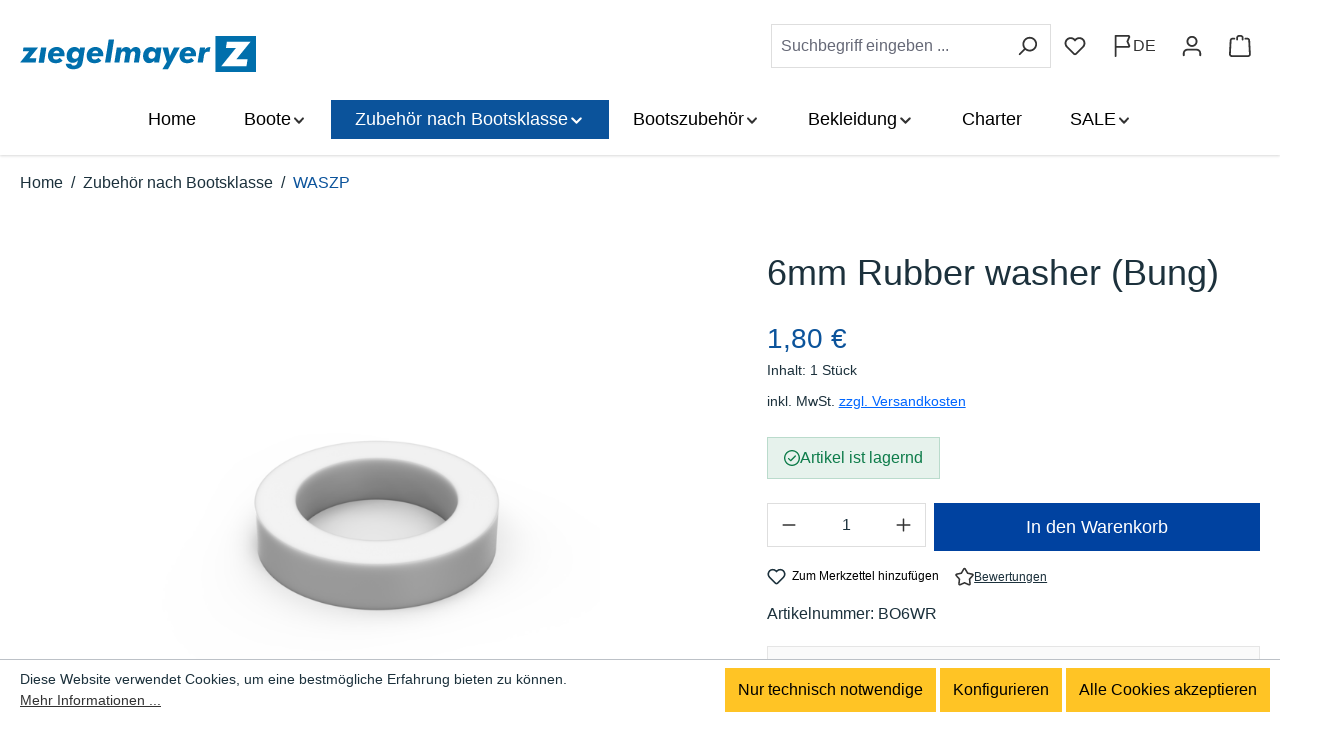

--- FILE ---
content_type: text/html; charset=UTF-8
request_url: https://www.ziegelmayer.shop/zubehoer-nach-bootsklasse/waszp/schrauben-muttern/6mm-rubber-washer-bung
body_size: 30529
content:
<!DOCTYPE html>
<html lang="de-DE"
      itemscope="itemscope"
      itemtype="https://schema.org/WebPage">


    
                            
    <head>
                                        <meta charset="utf-8">
            
                            <meta name="viewport"
                      content="width=device-width, initial-scale=1, shrink-to-fit=no">
            
                            <meta name="author"
                      content="">
                <meta name="robots"
                      content="index,follow">
                <meta name="revisit-after"
                      content="15 days">
                <meta name="keywords"
                      content="">
                <meta name="description"
                      content="6mm Rubber washer (For bung)">
            
                    <meta property="og:type"
          content="product">
    <meta property="og:site_name"
          content="Ziegelmayer Shop">
    <meta property="og:url"
          content="https://www.ziegelmayer.shop/Zubehoer-nach-Bootsklasse/WASZP/Schrauben-Muttern/6mm-Rubber-washer-Bung">
    <meta property="og:title"
          content="6mm Rubber washer (Bung) | BO6WR">

    <meta property="og:description"
          content="6mm Rubber washer (For bung)">
    <meta property="og:image"
          content="https://www.ziegelmayer.shop/media/57/7a/53/1699617308/bowr.png?ts=1712833142">

            <meta property="product:brand"
              content="WASZP">
    
            <meta property="product:price:amount"
          content="1.8">
    <meta property="product:price:currency"
          content="EUR">
    <meta property="product:product_link"
          content="https://www.ziegelmayer.shop/Zubehoer-nach-Bootsklasse/WASZP/Schrauben-Muttern/6mm-Rubber-washer-Bung">

    <meta name="twitter:card"
          content="product">
    <meta name="twitter:site"
          content="Ziegelmayer Shop">
    <meta name="twitter:title"
          content="6mm Rubber washer (Bung) | BO6WR">
    <meta name="twitter:description"
          content="6mm Rubber washer (For bung)">
    <meta name="twitter:image"
          content="https://www.ziegelmayer.shop/media/57/7a/53/1699617308/bowr.png?ts=1712833142">


    

                            <meta itemprop="copyrightHolder"
                      content="Ziegelmayer Shop">
                <meta itemprop="copyrightYear"
                      content="">
                <meta itemprop="isFamilyFriendly"
                      content="true">
                <meta itemprop="image"
                      content="https://www.ziegelmayer.shop/media/46/55/f1/1704272662/ziegelmayer-logo.svg?ts=1704272662">
            
                                            <meta name="theme-color"
                      content="#fff">
                            
                                                
        
        
            

                    <link rel="icon" href="https://www.ziegelmayer.shop/media/00/da/76/1697798719/favicon.ico?ts=1697798719">
        
                                <link rel="apple-touch-icon"
                  href="https://www.ziegelmayer.shop/media/3b/5f/f5/1697798719/touch.png?ts=1697798719">
                    
            
    
    <link rel="canonical" href="https://www.ziegelmayer.shop/Zubehoer-nach-Bootsklasse/WASZP/Schrauben-Muttern/6mm-Rubber-washer-Bung">

                    <title itemprop="name">
                    6mm Rubber washer (Bung) | BO6WR            </title>
        
                                                                        <link rel="stylesheet"
                      href="https://www.ziegelmayer.shop/theme/a8fadfbd016db6bb3e50b8c26148ce0a/css/all.css?1768293738">
                                    
                    
    <script>
        window.features = JSON.parse('\u007B\u0022V6_5_0_0\u0022\u003Atrue,\u0022v6.5.0.0\u0022\u003Atrue,\u0022V6_6_0_0\u0022\u003Atrue,\u0022v6.6.0.0\u0022\u003Atrue,\u0022V6_7_0_0\u0022\u003Atrue,\u0022v6.7.0.0\u0022\u003Atrue,\u0022V6_8_0_0\u0022\u003Afalse,\u0022v6.8.0.0\u0022\u003Afalse,\u0022DISABLE_VUE_COMPAT\u0022\u003Atrue,\u0022disable.vue.compat\u0022\u003Atrue,\u0022ACCESSIBILITY_TWEAKS\u0022\u003Atrue,\u0022accessibility.tweaks\u0022\u003Atrue,\u0022TELEMETRY_METRICS\u0022\u003Afalse,\u0022telemetry.metrics\u0022\u003Afalse,\u0022FLOW_EXECUTION_AFTER_BUSINESS_PROCESS\u0022\u003Afalse,\u0022flow.execution.after.business.process\u0022\u003Afalse,\u0022PERFORMANCE_TWEAKS\u0022\u003Afalse,\u0022performance.tweaks\u0022\u003Afalse,\u0022CACHE_CONTEXT_HASH_RULES_OPTIMIZATION\u0022\u003Afalse,\u0022cache.context.hash.rules.optimization\u0022\u003Afalse,\u0022CACHE_REWORK\u0022\u003Afalse,\u0022cache.rework\u0022\u003Afalse,\u0022DEFERRED_CART_ERRORS\u0022\u003Afalse,\u0022deferred.cart.errors\u0022\u003Afalse,\u0022PRODUCT_ANALYTICS\u0022\u003Afalse,\u0022product.analytics\u0022\u003Afalse,\u0022REPEATED_PAYMENT_FINALIZE\u0022\u003Afalse,\u0022repeated.payment.finalize\u0022\u003Afalse,\u0022METEOR_TEXT_EDITOR\u0022\u003Afalse,\u0022meteor.text.editor\u0022\u003Afalse,\u0022SSO\u0022\u003Afalse,\u0022sso\u0022\u003Afalse,\u0022ADMIN_VITE\u0022\u003Afalse,\u0022admin.vite\u0022\u003Afalse,\u0022RULE_BUILDER\u0022\u003Atrue,\u0022rule.builder\u0022\u003Atrue,\u0022FLOW_BUILDER\u0022\u003Atrue,\u0022flow.builder\u0022\u003Atrue,\u0022ADVANCED_SEARCH\u0022\u003Atrue,\u0022advanced.search\u0022\u003Atrue,\u0022RETURNS_MANAGEMENT\u0022\u003Afalse,\u0022returns.management\u0022\u003Afalse,\u0022TEXT_GENERATOR\u0022\u003Atrue,\u0022text.generator\u0022\u003Atrue,\u0022CHECKOUT_SWEETENER\u0022\u003Atrue,\u0022checkout.sweetener\u0022\u003Atrue,\u0022IMAGE_CLASSIFICATION\u0022\u003Atrue,\u0022image.classification\u0022\u003Atrue,\u0022PROPERTY_EXTRACTOR\u0022\u003Atrue,\u0022property.extractor\u0022\u003Atrue,\u0022REVIEW_SUMMARY\u0022\u003Atrue,\u0022review.summary\u0022\u003Atrue,\u0022REVIEW_TRANSLATOR\u0022\u003Atrue,\u0022review.translator\u0022\u003Atrue,\u0022CONTENT_GENERATOR\u0022\u003Atrue,\u0022content.generator\u0022\u003Atrue,\u0022EXPORT_ASSISTANT\u0022\u003Atrue,\u0022export.assistant\u0022\u003Atrue,\u0022QUICK_ORDER\u0022\u003Atrue,\u0022quick.order\u0022\u003Atrue,\u0022EMPLOYEE_MANAGEMENT\u0022\u003Atrue,\u0022employee.management\u0022\u003Atrue,\u0022QUOTE_MANAGEMENT\u0022\u003Atrue,\u0022quote.management\u0022\u003Atrue,\u0022CAPTCHA\u0022\u003Atrue,\u0022captcha\u0022\u003Atrue,\u0022NATURAL_LANGUAGE_SEARCH\u0022\u003Atrue,\u0022natural.language.search\u0022\u003Atrue,\u0022IMAGE_UPLOAD_SEARCH\u0022\u003Atrue,\u0022image.upload.search\u0022\u003Atrue,\u0022ORDER_APPROVAL\u0022\u003Atrue,\u0022order.approval\u0022\u003Atrue,\u0022SPATIAL_CMS_ELEMENT\u0022\u003Atrue,\u0022spatial.cms.element\u0022\u003Atrue,\u0022SHOPPING_LISTS\u0022\u003Atrue,\u0022shopping.lists\u0022\u003Atrue,\u0022TEXT_TO_IMAGE_GENERATION\u0022\u003Atrue,\u0022text.to.image.generation\u0022\u003Atrue,\u0022SPATIAL_SCENE_EDITOR\u0022\u003Afalse,\u0022spatial.scene.editor\u0022\u003Afalse,\u0022ORGANIZATION_UNITS\u0022\u003Atrue,\u0022organization.units\u0022\u003Atrue,\u0022ADVANCED_PRODUCT_CATALOGS\u0022\u003Atrue,\u0022advanced.product.catalogs\u0022\u003Atrue,\u0022BUDGET_MANAGEMENT\u0022\u003Atrue,\u0022budget.management\u0022\u003Atrue\u007D');
    </script>
        
                                                                    
            <script>
                                    window.gtagActive = true;
                    window.gtagURL = 'https://www.googletagmanager.com/gtag/js?id=G-PPMQD1F6YS';
                                        window.controllerName = 'product';
                                        window.actionName = 'index';
                    window.activeRoute = 'frontend.detail.page';
                    window.trackOrders = '1';
                    window.gtagTrackingId = 'G-PPMQD1F6YS';
                    window.dataLayer = window.dataLayer || [];
                    window.gtagConfig = {
                        'anonymize_ip': '1',
                        'cookie_domain': 'none',
                        'cookie_prefix': '_swag_ga',
                    };

                    function gtag() { dataLayer.push(arguments); }
                            </script>
            
                        <script>
                (() => {
                    const analyticsStorageEnabled = document.cookie.split(';').some((item) => item.trim().includes('google-analytics-enabled=1'));
                    const adsEnabled = document.cookie.split(';').some((item) => item.trim().includes('google-ads-enabled=1'));

                    // Always set default consent (only denied is allowed with default)
                    gtag('consent', 'default', {
                        'ad_user_data': 'denied',
                        'ad_storage': 'denied',
                        'ad_personalization': 'denied',
                        'analytics_storage': 'denied'
                    });

                    // Only update consents that were granted
                    const consentUpdate = {};

                    if (adsEnabled) {
                        consentUpdate.ad_user_data = 'granted';
                        consentUpdate.ad_storage = 'granted';
                        consentUpdate.ad_personalization = 'granted';
                    }

                    if (analyticsStorageEnabled) {
                        consentUpdate.analytics_storage = 'granted';
                    }

                    if (Object.keys(consentUpdate).length > 0) {
                        gtag('consent', 'update', consentUpdate);
                    }
                })();
            </script>
            

    <!-- Shopware Analytics -->
    <script>
        window.shopwareAnalytics = {
            trackingId: '',
            merchantConsent: true,
            debug: false,
            storefrontController: 'Product',
            storefrontAction: 'index',
            storefrontRoute: 'frontend.detail.page',
            storefrontCmsPageType:  'product_detail' ,
        };
    </script>
    <!-- End Shopware Analytics -->
        
                                
            

    
                
                                    <script>
                    window.useDefaultCookieConsent = true;
                </script>
                    
                    		                                        <script>
                window.activeNavigationId = '018bb90a6d2d72798abbaf7a92a73a79';
                window.activeRoute = 'frontend.detail.page';
                window.activeRouteParameters = '\u007B\u0022_httpCache\u0022\u003Atrue,\u0022productId\u0022\u003A\u0022018bb90a8de1717cacf856d1db783a3e\u0022\u007D';
                window.router = {
                    'frontend.cart.offcanvas': '/checkout/offcanvas',
                    'frontend.cookie.offcanvas': '/cookie/offcanvas',
                    'frontend.cookie.groups': '/cookie/groups',
                    'frontend.checkout.finish.page': '/checkout/finish',
                    'frontend.checkout.info': '/widgets/checkout/info',
                    'frontend.menu.offcanvas': '/widgets/menu/offcanvas',
                    'frontend.cms.page': '/widgets/cms',
                    'frontend.cms.navigation.page': '/widgets/cms/navigation',
                    'frontend.country.country-data': '/country/country-state-data',
                    'frontend.app-system.generate-token': '/app-system/Placeholder/generate-token',
                    'frontend.gateway.context': '/gateway/context',
                    'frontend.cookie.consent.offcanvas': '/cookie/consent-offcanvas',
                    'frontend.account.login.page': '/account/login',
                    };
                window.salesChannelId = '018bb90a74027386b5e8db62e89914c2';
            </script>
        
    

            
    

            <script>
            window.router = {
                ...window.router,
                'frontend.account.advanced-product-catalogs.categories': '/account/advanced-product-catalogs/categories',
                'frontend.account.advanced-product-catalogs.categories.search': '/account/advanced-product-catalogs/categories/search',
                'frontend.account.advanced-product-catalogs.save': '/account/advanced-product-catalogs/save'
            }
        </script>
    

            <script>
            window.router = {
                ...window.router,
                'frontend.budget.recipients.delete': '/budget/id/recipients/delete',
                'frontend.budget.recipients.store': '/budget/id/recipients',
                'frontend.budgets.employees': '/budget/employees',
                'frontend.budgets.organizations': '/budget/organizations',
            }
        </script>
    

        
    <script>
        window.router['widgets.swag.cmsExtensions.quickview'] = '/swag/cms-extensions/quickview';
        window.router['widgets.swag.cmsExtensions.quickview.variant'] = '/swag/cms-extensions/quickview/variant';
    </script>


    <script>
        window.router['frontend.shopware_analytics.customer.data'] = '/storefront/script/shopware-analytics-customer'
    </script>


    <script>
        window.router['frontend.product.review.translate'] = '/translate-review';
    </script>

                                <script>
                
                window.breakpoints = JSON.parse('\u007B\u0022xs\u0022\u003A0,\u0022sm\u0022\u003A576,\u0022md\u0022\u003A768,\u0022lg\u0022\u003A992,\u0022xl\u0022\u003A1200,\u0022xxl\u0022\u003A1400\u007D');
            </script>
        
                                    <script>
                    window.customerLoggedInState = 0;

                    window.wishlistEnabled = 1;
                </script>
                    
                        
                        
    <script>
        window.validationMessages = JSON.parse('\u007B\u0022required\u0022\u003A\u0022Die\u0020Eingabe\u0020darf\u0020nicht\u0020leer\u0020sein.\u0022,\u0022email\u0022\u003A\u0022Ung\\u00fcltige\u0020E\u002DMail\u002DAdresse.\u0020Die\u0020E\u002DMail\u0020ben\\u00f6tigt\u0020das\u0020Format\u0020\\\u0022nutzer\u0040beispiel.de\\\u0022.\u0022,\u0022confirmation\u0022\u003A\u0022Ihre\u0020Eingaben\u0020sind\u0020nicht\u0020identisch.\u0022,\u0022minLength\u0022\u003A\u0022Die\u0020Eingabe\u0020ist\u0020zu\u0020kurz.\u0022,\u0022grecaptcha\u0022\u003A\u0022Bitte\u0020akzeptieren\u0020Sie\u0020die\u0020technisch\u0020erforderlichen\u0020Cookies,\u0020um\u0020die\u0020reCAPTCHA\u002D\\u00dcberpr\\u00fcfung\u0020zu\u0020erm\\u00f6glichen.\u0022\u007D');
    </script>
        
                                                        <script>
                        window.themeJsPublicPath = 'https://www.ziegelmayer.shop/theme/a8fadfbd016db6bb3e50b8c26148ce0a/js/';
                    </script>
                                            <script type="text/javascript" src="https://www.ziegelmayer.shop/theme/a8fadfbd016db6bb3e50b8c26148ce0a/js/storefront/storefront.js?1768293738" defer></script>
                                            <script type="text/javascript" src="https://www.ziegelmayer.shop/theme/a8fadfbd016db6bb3e50b8c26148ce0a/js/payone-payment/payone-payment.js?1768293738" defer></script>
                                            <script type="text/javascript" src="https://www.ziegelmayer.shop/theme/a8fadfbd016db6bb3e50b8c26148ce0a/js/tmms-drop-down-menu/tmms-drop-down-menu.js?1768293738" defer></script>
                                            <script type="text/javascript" src="https://www.ziegelmayer.shop/theme/a8fadfbd016db6bb3e50b8c26148ce0a/js/pickware-shipping-bundle/pickware-shipping-bundle.js?1768293738" defer></script>
                                            <script type="text/javascript" src="https://www.ziegelmayer.shop/theme/a8fadfbd016db6bb3e50b8c26148ce0a/js/prems-individual-offer6/prems-individual-offer6.js?1768293738" defer></script>
                                            <script type="text/javascript" src="https://www.ziegelmayer.shop/theme/a8fadfbd016db6bb3e50b8c26148ce0a/js/subscription/subscription.js?1768293738" defer></script>
                                            <script type="text/javascript" src="https://www.ziegelmayer.shop/theme/a8fadfbd016db6bb3e50b8c26148ce0a/js/checkout-sweetener/checkout-sweetener.js?1768293738" defer></script>
                                            <script type="text/javascript" src="https://www.ziegelmayer.shop/theme/a8fadfbd016db6bb3e50b8c26148ce0a/js/text-translator/text-translator.js?1768293738" defer></script>
                                            <script type="text/javascript" src="https://www.ziegelmayer.shop/theme/a8fadfbd016db6bb3e50b8c26148ce0a/js/employee-management/employee-management.js?1768293738" defer></script>
                                            <script type="text/javascript" src="https://www.ziegelmayer.shop/theme/a8fadfbd016db6bb3e50b8c26148ce0a/js/quick-order/quick-order.js?1768293738" defer></script>
                                            <script type="text/javascript" src="https://www.ziegelmayer.shop/theme/a8fadfbd016db6bb3e50b8c26148ce0a/js/advanced-search/advanced-search.js?1768293738" defer></script>
                                            <script type="text/javascript" src="https://www.ziegelmayer.shop/theme/a8fadfbd016db6bb3e50b8c26148ce0a/js/captcha/captcha.js?1768293738" defer></script>
                                            <script type="text/javascript" src="https://www.ziegelmayer.shop/theme/a8fadfbd016db6bb3e50b8c26148ce0a/js/quote-management/quote-management.js?1768293738" defer></script>
                                            <script type="text/javascript" src="https://www.ziegelmayer.shop/theme/a8fadfbd016db6bb3e50b8c26148ce0a/js/a-i-search/a-i-search.js?1768293738" defer></script>
                                            <script type="text/javascript" src="https://www.ziegelmayer.shop/theme/a8fadfbd016db6bb3e50b8c26148ce0a/js/spatial-cms-element/spatial-cms-element.js?1768293738" defer></script>
                                            <script type="text/javascript" src="https://www.ziegelmayer.shop/theme/a8fadfbd016db6bb3e50b8c26148ce0a/js/order-approval/order-approval.js?1768293738" defer></script>
                                            <script type="text/javascript" src="https://www.ziegelmayer.shop/theme/a8fadfbd016db6bb3e50b8c26148ce0a/js/shopping-list/shopping-list.js?1768293738" defer></script>
                                            <script type="text/javascript" src="https://www.ziegelmayer.shop/theme/a8fadfbd016db6bb3e50b8c26148ce0a/js/organization-unit/organization-unit.js?1768293738" defer></script>
                                            <script type="text/javascript" src="https://www.ziegelmayer.shop/theme/a8fadfbd016db6bb3e50b8c26148ce0a/js/advanced-product-catalogs/advanced-product-catalogs.js?1768293738" defer></script>
                                            <script type="text/javascript" src="https://www.ziegelmayer.shop/theme/a8fadfbd016db6bb3e50b8c26148ce0a/js/budget-management/budget-management.js?1768293738" defer></script>
                                            <script type="text/javascript" src="https://www.ziegelmayer.shop/theme/a8fadfbd016db6bb3e50b8c26148ce0a/js/swag-cms-extensions/swag-cms-extensions.js?1768293738" defer></script>
                                            <script type="text/javascript" src="https://www.ziegelmayer.shop/theme/a8fadfbd016db6bb3e50b8c26148ce0a/js/swag-customized-products/swag-customized-products.js?1768293738" defer></script>
                                            <script type="text/javascript" src="https://www.ziegelmayer.shop/theme/a8fadfbd016db6bb3e50b8c26148ce0a/js/swag-custom-notification/swag-custom-notification.js?1768293738" defer></script>
                                            <script type="text/javascript" src="https://www.ziegelmayer.shop/theme/a8fadfbd016db6bb3e50b8c26148ce0a/js/swag-analytics/swag-analytics.js?1768293738" defer></script>
                                            <script type="text/javascript" src="https://www.ziegelmayer.shop/theme/a8fadfbd016db6bb3e50b8c26148ce0a/js/vr-theme/vr-theme.js?1768293738" defer></script>
                                                            </head>

        <body class="        is-ctl-product is-act-index is-active-route-frontend-detail-page
     is-act-home-main
    ">

            
                
    
    
            <div id="page-top" class="skip-to-content bg-primary-subtle text-primary-emphasis overflow-hidden" tabindex="-1">
        <div class="container skip-to-content-container d-flex justify-content-center visually-hidden-focusable">
                                                                        <a href="#content-main" class="skip-to-content-link text-dark d-inline-flex text-decoration-underline m-1 p-2 fw-bold gap-2">
                            Zum Hauptinhalt springen
                        </a>
                                    
                                                            <a href="#header-main-search-input" class="skip-to-content-link text-dark d-inline-flex text-decoration-underline m-1 p-2 fw-bold gap-2 d-none d-sm-block">
                            Zur Suche springen
                        </a>
                                    
                                                            <a href="#main-navigation-menu" class="skip-to-content-link text-dark d-inline-flex text-decoration-underline m-1 p-2 fw-bold gap-2 d-none d-lg-block">
                            Zur Hauptnavigation springen
                        </a>
                                                        </div>
    </div>
    
                    
                        <noscript class="noscript-main">
                
    <div role="alert"
         aria-live="polite"
         class="alert alert-info d-flex align-items-center">

                                                                        
                                                    <span class="icon icon-info" aria-hidden="true">
                                        <svg xmlns="http://www.w3.org/2000/svg" xmlns:xlink="http://www.w3.org/1999/xlink" width="24" height="24" viewBox="0 0 24 24"><defs><path d="M12 7c.5523 0 1 .4477 1 1s-.4477 1-1 1-1-.4477-1-1 .4477-1 1-1zm1 9c0 .5523-.4477 1-1 1s-1-.4477-1-1v-5c0-.5523.4477-1 1-1s1 .4477 1 1v5zm11-4c0 6.6274-5.3726 12-12 12S0 18.6274 0 12 5.3726 0 12 0s12 5.3726 12 12zM12 2C6.4772 2 2 6.4772 2 12s4.4772 10 10 10 10-4.4772 10-10S17.5228 2 12 2z" id="icons-default-info" /></defs><use xlink:href="#icons-default-info" fill="#758CA3" fill-rule="evenodd" /></svg>
                    </span>                                                    
                                    
                    <div class="alert-content-container">
                                                    
                                                                Um unseren Shop in vollem Umfang nutzen zu können, empfehlen wir Ihnen Javascript in Ihrem Browser zu aktivieren.
                                    

                    
    
                                                                </div>
            </div>
            </noscript>
        
                                
    
        <header class="header-main">
                            <div class="container">
                        
                <div class="row align-items-center header-row">
                <div class="col-sm-6 col-md-auto col-12 header-logo-col order-1">
            <div class="header-logo-main text-center">
                    <a class="header-logo-main-link"
               href="/"
               title="Zur Startseite gehen">
                                        <picture class="header-logo-picture d-block m-auto">
                                                                            
                                                                            
                                                                                    <img src="https://www.ziegelmayer.shop/media/46/55/f1/1704272662/ziegelmayer-logo.svg?ts=1704272662"
                                     alt="Zur Startseite gehen"
                                     class="img-fluid header-logo-main-img">
                                                                        </picture>
                

    <span class="shop-title hidden">ZIEGELMAYER Shop</span>
            </a>
            </div>
    </div>
            <div class="col-md-12 d-none d-lg-block header-nav-col order-3 is-sticky">
                <div class="container">
        
            
                        <div class="navbar-wrapper navbar-wrapper-dropdown has-dropdownmenu dropdownmenu-open-last-childrens-to-left"
                 data-tmms-dropdown-menu-right="true"
                 data-tmms-dropdown-menu-right-plugin-options='{
                    "dropdownMenuMultiLineOpenLastChildToLeft": "1",
                    "dropdownMenuNumberMainNavigationMenuItemsOpenToLeft": "3",
                    "dropdownMenuMinimumNumberMainNavigationMenuItemsOpenToLeft": "4"
                 }'>
                
                            <nav class="navbar navbar-expand-lg main-navigation-menu"
                 id="main-navigation-menu"
                 itemscope="itemscope"
                 itemtype="https://schema.org/SiteNavigationElement"
                 data-navbar="true"
                 data-navbar-options="{&quot;pathIdList&quot;:[&quot;018bb90a6ced7131a9aa8800c94e1806&quot;]}"
                 aria-label="Hauptnavigation"
            >
                <div class="collapse navbar-collapse" id="main_nav">
                    <ul class="navbar-nav main-navigation-menu-list flex-wrap">
                        
                            
                        
                                                                        <li class="nav-item nav-item-018bb90a6bc972619fcd58c0aeb32e2e">
                                    <a class="nav-link main-navigation-link home-link root nav-item-018bb90a6bc972619fcd58c0aeb32e2e-link"
                                       href="/"
                                       itemprop="url"
                                       title="Home">
                                        <span itemprop="name" class="main-navigation-link-text">Home</span>
                                    </a>
                                </li>
                                                    

                        
    
                            
                                                                    
                                    <li class="nav-item nav-item-018bb90a6ced7131a9aa8800c1aedeea root dropdown has-children">
                    <span class="nav-item-link-container nav-item-018bb90a6ced7131a9aa8800c1aedeea-link-container root p-2 dropdown has-children">
                                                    <a class="nav-link nav-item-018bb90a6ced7131a9aa8800c1aedeea-link root main-navigation-link p-2 has-children"
                                href="https://www.ziegelmayer.shop/Boote/"
                                                                itemprop="url"
                                title="Boote">
                                <span class="main-navigation-link-text">
                                    <span class="main-navigation-link-text-inner" itemprop="name">
                                        Boote

                                                                                                                                    <span class="icon icon-arrow-medium-down icon-xs" aria-hidden="true">
                                        <svg xmlns="http://www.w3.org/2000/svg" xmlns:xlink="http://www.w3.org/1999/xlink" width="16" height="16" viewBox="0 0 16 16"><defs><path id="icons-solid-arrow-medium-down" d="M4.7071 6.2929c-.3905-.3905-1.0237-.3905-1.4142 0-.3905.3905-.3905 1.0237 0 1.4142l4 4c.3905.3905 1.0237.3905 1.4142 0l4-4c.3905-.3905.3905-1.0237 0-1.4142-.3905-.3905-1.0237-.3905-1.4142 0L8 9.5858l-3.2929-3.293z" /></defs><use xlink:href="#icons-solid-arrow-medium-down" fill="#758CA3" fill-rule="evenodd" /></svg>
                    </span>                                                                                                                        </span>
                                </span>
                            </a>
                        
                                                                                    <div class="dropdown-menu dropdown-menu-level-0">
                                                                            			        		                
		                            <div class="nav-item nav-item-018bb90a6d1570d9bdfb09f4f05f7964">
                    <div class="nav-link nav-item-018bb90a6d1570d9bdfb09f4f05f7964-link main-navigation-link has-no-children dropend">
                                                                                    <div class="nav-item nav-item-018bb90a6d1570d9bdfb09f4f05f7964">
                                    <a class="nav-link nav-item-018bb90a6d1570d9bdfb09f4f05f7964-link main-navigation-link p-2 nav-item-018bb90a6d1570d9bdfb09f4f05f7964 has-no-children"
                                        href="https://www.ziegelmayer.shop/Boote/RS-Sailing/"
                                                                                itemprop="url"
                                        title="RS Sailing">
                                        <span class="main-navigation-link-text">
                                            <span class="main-navigation-link-text-inner" itemprop="name">
                                                
                                                RS Sailing

                                                                                            </span>
                                        </span>
                                    </a>
                                </div>
                                                    
                                            </div>
                </div>
            					        		                
		                            <div class="nav-item nav-item-018bb90a6d1871199963c81cba7814af">
                    <div class="nav-link nav-item-018bb90a6d1871199963c81cba7814af-link main-navigation-link has-no-children dropend">
                                                                                    <div class="nav-item nav-item-018bb90a6d1871199963c81cba7814af">
                                    <a class="nav-link nav-item-018bb90a6d1871199963c81cba7814af-link main-navigation-link p-2 nav-item-018bb90a6d1871199963c81cba7814af has-no-children"
                                        href="https://www.ziegelmayer.shop/Boote/ILCA/"
                                                                                itemprop="url"
                                        title="ILCA">
                                        <span class="main-navigation-link-text">
                                            <span class="main-navigation-link-text-inner" itemprop="name">
                                                
                                                ILCA

                                                                                            </span>
                                        </span>
                                    </a>
                                </div>
                                                    
                                            </div>
                </div>
            					        		                
		                            <div class="nav-item nav-item-0197e559d5097c43a9049134b2cb1270">
                    <div class="nav-link nav-item-0197e559d5097c43a9049134b2cb1270-link main-navigation-link has-no-children dropend">
                                                                                    <div class="nav-item nav-item-0197e559d5097c43a9049134b2cb1270">
                                    <a class="nav-link nav-item-0197e559d5097c43a9049134b2cb1270-link main-navigation-link p-2 nav-item-0197e559d5097c43a9049134b2cb1270 has-no-children"
                                        href="https://www.ziegelmayer.shop/Boote/Optimist-Segeljolle"
                                                                                itemprop="url"
                                        title="Opti">
                                        <span class="main-navigation-link-text">
                                            <span class="main-navigation-link-text-inner" itemprop="name">
                                                
                                                Opti

                                                                                            </span>
                                        </span>
                                    </a>
                                </div>
                                                    
                                            </div>
                </div>
            					        		                
		                            <div class="nav-item nav-item-018bb90a6d1670dfae2c88f39c40b6e4">
                    <div class="nav-link nav-item-018bb90a6d1670dfae2c88f39c40b6e4-link main-navigation-link has-no-children dropend">
                                                                                    <div class="nav-item nav-item-018bb90a6d1670dfae2c88f39c40b6e4">
                                    <a class="nav-link nav-item-018bb90a6d1670dfae2c88f39c40b6e4-link main-navigation-link p-2 nav-item-018bb90a6d1670dfae2c88f39c40b6e4 has-no-children"
                                        href="https://www.ziegelmayer.shop/Boote/WASZP/"
                                                                                itemprop="url"
                                        title="WASZP">
                                        <span class="main-navigation-link-text">
                                            <span class="main-navigation-link-text-inner" itemprop="name">
                                                
                                                WASZP

                                                                                            </span>
                                        </span>
                                    </a>
                                </div>
                                                    
                                            </div>
                </div>
            					        		                
		                            <div class="nav-item nav-item-018ec71d93c1713095c4aa3df60ad657">
                    <div class="nav-link nav-item-018ec71d93c1713095c4aa3df60ad657-link main-navigation-link has-no-children dropend">
                                                                                    <div class="nav-item nav-item-018ec71d93c1713095c4aa3df60ad657">
                                    <a class="nav-link nav-item-018ec71d93c1713095c4aa3df60ad657-link main-navigation-link p-2 nav-item-018ec71d93c1713095c4aa3df60ad657 has-no-children"
                                        href="https://www.ziegelmayer.shop/Boote/SWITCH-One-Design/"
                                                                                itemprop="url"
                                        title="SWITCH One Design">
                                        <span class="main-navigation-link-text">
                                            <span class="main-navigation-link-text-inner" itemprop="name">
                                                
                                                SWITCH One Design

                                                                                            </span>
                                        </span>
                                    </a>
                                </div>
                                                    
                                            </div>
                </div>
            					        		                
		                            <div class="nav-item nav-item-018bb90a6d1a722fbf96d4816fcc692f">
                    <div class="nav-link nav-item-018bb90a6d1a722fbf96d4816fcc692f-link main-navigation-link has-no-children dropend">
                                                                                    <div class="nav-item nav-item-018bb90a6d1a722fbf96d4816fcc692f">
                                    <a class="nav-link nav-item-018bb90a6d1a722fbf96d4816fcc692f-link main-navigation-link p-2 nav-item-018bb90a6d1a722fbf96d4816fcc692f has-no-children"
                                        href="https://www.ziegelmayer.shop/Boote/Birdyfish/"
                                                                                itemprop="url"
                                        title="BirdyFish">
                                        <span class="main-navigation-link-text">
                                            <span class="main-navigation-link-text-inner" itemprop="name">
                                                
                                                BirdyFish

                                                                                            </span>
                                        </span>
                                    </a>
                                </div>
                                                    
                                            </div>
                </div>
            					        		                
		                            <div class="nav-item nav-item-018bb90a6d1973b1af064dba2ca28eee">
                    <div class="nav-link nav-item-018bb90a6d1973b1af064dba2ca28eee-link main-navigation-link has-no-children dropend">
                                                                                    <div class="nav-item nav-item-018bb90a6d1973b1af064dba2ca28eee">
                                    <a class="nav-link nav-item-018bb90a6d1973b1af064dba2ca28eee-link main-navigation-link p-2 nav-item-018bb90a6d1973b1af064dba2ca28eee has-no-children"
                                        href="https://www.ziegelmayer.shop/OceanPlay-Segeljollen/"
                                                                                itemprop="url"
                                        title="OceanPlay">
                                        <span class="main-navigation-link-text">
                                            <span class="main-navigation-link-text-inner" itemprop="name">
                                                
                                                OceanPlay

                                                                                            </span>
                                        </span>
                                    </a>
                                </div>
                                                    
                                            </div>
                </div>
            					        		                
		                            <div class="nav-item nav-item-018d8441ca537c55b21aaade9b0cbbfb">
                    <div class="nav-link nav-item-018d8441ca537c55b21aaade9b0cbbfb-link main-navigation-link has-no-children dropend">
                                                                                    <div class="nav-item nav-item-018d8441ca537c55b21aaade9b0cbbfb">
                                    <a class="nav-link nav-item-018d8441ca537c55b21aaade9b0cbbfb-link main-navigation-link p-2 nav-item-018d8441ca537c55b21aaade9b0cbbfb has-no-children"
                                        href="https://www.ziegelmayer.shop/Boote/FOILSZ/"
                                                                                itemprop="url"
                                        title="FOILSZ">
                                        <span class="main-navigation-link-text">
                                            <span class="main-navigation-link-text-inner" itemprop="name">
                                                
                                                FOILSZ

                                                                                            </span>
                                        </span>
                                    </a>
                                </div>
                                                    
                                            </div>
                </div>
            					        		                
		                            <div class="nav-item nav-item-018bb90a6ce37074ac0aae65b7100bf6">
                    <div class="nav-link nav-item-018bb90a6ce37074ac0aae65b7100bf6-link main-navigation-link has-no-children dropend">
                                                                                    <div class="nav-item nav-item-018bb90a6ce37074ac0aae65b7100bf6">
                                    <a class="nav-link nav-item-018bb90a6ce37074ac0aae65b7100bf6-link main-navigation-link p-2 nav-item-018bb90a6ce37074ac0aae65b7100bf6 has-no-children"
                                        href="https://www.rc-laser.shop"
                                                                                itemprop="url"
                                        title="RC-Laser">
                                        <span class="main-navigation-link-text">
                                            <span class="main-navigation-link-text-inner" itemprop="name">
                                                
                                                RC-Laser

                                                                                            </span>
                                        </span>
                                    </a>
                                </div>
                                                    
                                            </div>
                </div>
            					        		                
		                            <div class="nav-item nav-item-019a06a6ae557c18bb32bc08d4e6e191">
                    <div class="nav-link nav-item-019a06a6ae557c18bb32bc08d4e6e191-link main-navigation-link has-no-children dropend">
                                                                                    <div class="nav-item nav-item-019a06a6ae557c18bb32bc08d4e6e191">
                                    <a class="nav-link nav-item-019a06a6ae557c18bb32bc08d4e6e191-link main-navigation-link p-2 nav-item-019a06a6ae557c18bb32bc08d4e6e191 has-no-children"
                                        href="https://www.ziegelmayer.shop/Boote/29er-Skiff/"
                                                                                itemprop="url"
                                        title="29er">
                                        <span class="main-navigation-link-text">
                                            <span class="main-navigation-link-text-inner" itemprop="name">
                                                
                                                29er

                                                                                            </span>
                                        </span>
                                    </a>
                                </div>
                                                    
                                            </div>
                </div>
            					        		                
		                            <div class="nav-item nav-item-019a06a6c529770fabdc288988aab87c">
                    <div class="nav-link nav-item-019a06a6c529770fabdc288988aab87c-link main-navigation-link has-no-children dropend">
                                                                                    <div class="nav-item nav-item-019a06a6c529770fabdc288988aab87c">
                                    <a class="nav-link nav-item-019a06a6c529770fabdc288988aab87c-link main-navigation-link p-2 nav-item-019a06a6c529770fabdc288988aab87c has-no-children"
                                        href="https://www.ziegelmayer.shop/Boote/49er-49erFX/"
                                                                                itemprop="url"
                                        title="49er | 49erFX">
                                        <span class="main-navigation-link-text">
                                            <span class="main-navigation-link-text-inner" itemprop="name">
                                                
                                                49er | 49erFX

                                                                                            </span>
                                        </span>
                                    </a>
                                </div>
                                                    
                                            </div>
                </div>
            					        		                
		                            <div class="nav-item nav-item-019acad3060a7b55a269a07a91253cb6">
                    <div class="nav-link nav-item-019acad3060a7b55a269a07a91253cb6-link main-navigation-link has-no-children dropend">
                                                                                    <div class="nav-item nav-item-019acad3060a7b55a269a07a91253cb6">
                                    <a class="nav-link nav-item-019acad3060a7b55a269a07a91253cb6-link main-navigation-link p-2 nav-item-019acad3060a7b55a269a07a91253cb6 has-no-children"
                                        href="https://www.ziegelmayer.shop/Boote/VSR-Coachboote/"
                                                                                itemprop="url"
                                        title="VSR Motorboote">
                                        <span class="main-navigation-link-text">
                                            <span class="main-navigation-link-text-inner" itemprop="name">
                                                
                                                VSR Motorboote

                                                                                            </span>
                                        </span>
                                    </a>
                                </div>
                                                    
                                            </div>
                </div>
            			                                                                    </div>
                                                                        </span>
                </li>
                                                                
                                    <li class="nav-item nav-item-018bb90a6ced7131a9aa8800c94e1806 root dropdown has-children">
                    <span class="nav-item-link-container nav-item-018bb90a6ced7131a9aa8800c94e1806-link-container root p-2 dropdown has-children">
                                                    <a class="nav-link nav-item-018bb90a6ced7131a9aa8800c94e1806-link root main-navigation-link p-2 has-children"
                                href="https://www.ziegelmayer.shop/Zubehoer-nach-Bootsklasse/"
                                                                itemprop="url"
                                title="Zubehör nach Bootsklasse">
                                <span class="main-navigation-link-text">
                                    <span class="main-navigation-link-text-inner" itemprop="name">
                                        Zubehör nach Bootsklasse

                                                                                                                                    <span class="icon icon-arrow-medium-down icon-xs" aria-hidden="true">
                                        <svg xmlns="http://www.w3.org/2000/svg" xmlns:xlink="http://www.w3.org/1999/xlink" width="16" height="16" viewBox="0 0 16 16"><use xlink:href="#icons-solid-arrow-medium-down" fill="#758CA3" fill-rule="evenodd" /></svg>
                    </span>                                                                                                                        </span>
                                </span>
                            </a>
                        
                                                                                    <div class="dropdown-menu dropdown-menu-level-0">
                                                                            			        		                
		                            <div class="nav-item nav-item-018bb90a6d2b73ea8bce2fa21ce241ed">
                    <div class="nav-link nav-item-018bb90a6d2b73ea8bce2fa21ce241ed-link main-navigation-link dropdown has-children dropend">
                                                                                    <div class="nav-item nav-item-018bb90a6d2b73ea8bce2fa21ce241ed">
                                    <a class="nav-link nav-item-018bb90a6d2b73ea8bce2fa21ce241ed-link main-navigation-link p-2 nav-item-018bb90a6d2b73ea8bce2fa21ce241ed has-children"
                                        href="https://www.ziegelmayer.shop/Zubehoer-nach-Bootsklasse/ILCA.Laser/"
                                                                                itemprop="url"
                                        title="ILCA">
                                        <span class="main-navigation-link-text">
                                            <span class="main-navigation-link-text-inner" itemprop="name">
                                                                                                                                                                                                                        <span class="icon icon-arrow-medium-left icon-xs" aria-hidden="true">
                                        <svg xmlns="http://www.w3.org/2000/svg" xmlns:xlink="http://www.w3.org/1999/xlink" width="16" height="16" viewBox="0 0 16 16"><defs><path id="icons-solid-arrow-medium-left" d="M4.7071 5.2929c-.3905-.3905-1.0237-.3905-1.4142 0-.3905.3905-.3905 1.0237 0 1.4142l4 4c.3905.3905 1.0237.3905 1.4142 0l4-4c.3905-.3905.3905-1.0237 0-1.4142-.3905-.3905-1.0237-.3905-1.4142 0L8 8.5858l-3.2929-3.293z" /></defs><use transform="matrix(0 -1 -1 0 16 16)" xlink:href="#icons-solid-arrow-medium-left" fill="#758CA3" fill-rule="evenodd" /></svg>
                    </span>                                                                                                                                                            
                                                ILCA

                                                                                                                                                            <span class="icon icon-arrow-medium-right icon-xs" aria-hidden="true">
                                        <svg xmlns="http://www.w3.org/2000/svg" xmlns:xlink="http://www.w3.org/1999/xlink" width="16" height="16" viewBox="0 0 16 16"><defs><path id="icons-solid-arrow-medium-right" d="M4.7071 5.2929c-.3905-.3905-1.0237-.3905-1.4142 0-.3905.3905-.3905 1.0237 0 1.4142l4 4c.3905.3905 1.0237.3905 1.4142 0l4-4c.3905-.3905.3905-1.0237 0-1.4142-.3905-.3905-1.0237-.3905-1.4142 0L8 8.5858l-3.2929-3.293z" /></defs><use transform="rotate(-90 8 8)" xlink:href="#icons-solid-arrow-medium-right" fill="#758CA3" fill-rule="evenodd" /></svg>
                    </span>                                                                                                                                                </span>
                                        </span>
                                    </a>
                                </div>
                                                    
                                                                                    <div class="dropdown-menu dropdown-menu-level-1">
                                                                            			        		                
		                            <div class="nav-item nav-item-018bb90a6f287397aa5aae1ed730d6de">
                    <div class="nav-link nav-item-018bb90a6f287397aa5aae1ed730d6de-link main-navigation-link has-no-children dropend">
                                                                                    <div class="nav-item nav-item-018bb90a6f287397aa5aae1ed730d6de">
                                    <a class="nav-link nav-item-018bb90a6f287397aa5aae1ed730d6de-link main-navigation-link p-2 nav-item-018bb90a6f287397aa5aae1ed730d6de has-no-children"
                                        href="https://www.ziegelmayer.shop/zubehoer-nach-boot/ilca-dinghy/zubehoer-beim-ilca-kauf/"
                                                                                itemprop="url"
                                        title="Zubehör beim ILCA Kauf">
                                        <span class="main-navigation-link-text">
                                            <span class="main-navigation-link-text-inner" itemprop="name">
                                                
                                                Zubehör beim ILCA Kauf

                                                                                            </span>
                                        </span>
                                    </a>
                                </div>
                                                    
                                            </div>
                </div>
            					        		                
		                            <div class="nav-item nav-item-018bb90a6f2a70ba99779e1a2a83c291">
                    <div class="nav-link nav-item-018bb90a6f2a70ba99779e1a2a83c291-link main-navigation-link has-no-children dropend">
                                                                                    <div class="nav-item nav-item-018bb90a6f2a70ba99779e1a2a83c291">
                                    <a class="nav-link nav-item-018bb90a6f2a70ba99779e1a2a83c291-link main-navigation-link p-2 nav-item-018bb90a6f2a70ba99779e1a2a83c291 has-no-children"
                                        href="https://www.ziegelmayer.shop/segel-ilca-laser-uebersicht/"
                                                                                itemprop="url"
                                        title="Segel / -zubehör">
                                        <span class="main-navigation-link-text">
                                            <span class="main-navigation-link-text-inner" itemprop="name">
                                                
                                                Segel / -zubehör

                                                                                            </span>
                                        </span>
                                    </a>
                                </div>
                                                    
                                            </div>
                </div>
            					        		                
		                            <div class="nav-item nav-item-018bb90a6f2b73a4bb0ca8a679d5a50f">
                    <div class="nav-link nav-item-018bb90a6f2b73a4bb0ca8a679d5a50f-link main-navigation-link has-no-children dropend">
                                                                                    <div class="nav-item nav-item-018bb90a6f2b73a4bb0ca8a679d5a50f">
                                    <a class="nav-link nav-item-018bb90a6f2b73a4bb0ca8a679d5a50f-link main-navigation-link p-2 nav-item-018bb90a6f2b73a4bb0ca8a679d5a50f has-no-children"
                                        href="https://www.ziegelmayer.shop/zubehoer-nach-boot/ilca-dinghy/rigg-masttop-mastunterteil-baum/"
                                                                                itemprop="url"
                                        title="Riggteile: Masten und Bäume">
                                        <span class="main-navigation-link-text">
                                            <span class="main-navigation-link-text-inner" itemprop="name">
                                                
                                                Riggteile: Masten und Bäume

                                                                                            </span>
                                        </span>
                                    </a>
                                </div>
                                                    
                                            </div>
                </div>
            					        		                
		                            <div class="nav-item nav-item-018bb90a6f2d73ad8742d60146ee7cef">
                    <div class="nav-link nav-item-018bb90a6f2d73ad8742d60146ee7cef-link main-navigation-link has-no-children dropend">
                                                                                    <div class="nav-item nav-item-018bb90a6f2d73ad8742d60146ee7cef">
                                    <a class="nav-link nav-item-018bb90a6f2d73ad8742d60146ee7cef-link main-navigation-link p-2 nav-item-018bb90a6f2d73ad8742d60146ee7cef has-no-children"
                                        href="https://www.ziegelmayer.shop/zubehoer-nach-boot/ilca-dinghy/schwert-ruder-pinne/"
                                                                                itemprop="url"
                                        title="Schwert | Ruder | Pinne">
                                        <span class="main-navigation-link-text">
                                            <span class="main-navigation-link-text-inner" itemprop="name">
                                                
                                                Schwert | Ruder | Pinne

                                                                                            </span>
                                        </span>
                                    </a>
                                </div>
                                                    
                                            </div>
                </div>
            					        		                
		                            <div class="nav-item nav-item-018bb90a6f2f722196e79ab317c89bbf">
                    <div class="nav-link nav-item-018bb90a6f2f722196e79ab317c89bbf-link main-navigation-link has-no-children dropend">
                                                                                    <div class="nav-item nav-item-018bb90a6f2f722196e79ab317c89bbf">
                                    <a class="nav-link nav-item-018bb90a6f2f722196e79ab317c89bbf-link main-navigation-link p-2 nav-item-018bb90a6f2f722196e79ab317c89bbf has-no-children"
                                        href="https://www.ziegelmayer.shop/Zubehoer-nach-Bootsklasse/ILCA/Rumpfbeschlaege/"
                                                                                itemprop="url"
                                        title="Rumpfbeschläge">
                                        <span class="main-navigation-link-text">
                                            <span class="main-navigation-link-text-inner" itemprop="name">
                                                
                                                Rumpfbeschläge

                                                                                            </span>
                                        </span>
                                    </a>
                                </div>
                                                    
                                            </div>
                </div>
            					        		                
		                            <div class="nav-item nav-item-018bb90a6f3070359d562c15dd945774">
                    <div class="nav-link nav-item-018bb90a6f3070359d562c15dd945774-link main-navigation-link has-no-children dropend">
                                                                                    <div class="nav-item nav-item-018bb90a6f3070359d562c15dd945774">
                                    <a class="nav-link nav-item-018bb90a6f3070359d562c15dd945774-link main-navigation-link p-2 nav-item-018bb90a6f3070359d562c15dd945774 has-no-children"
                                        href="https://www.ziegelmayer.shop/Zubehoer-nach-Bootsklasse/ILCA/Riggbeschlaege/"
                                                                                itemprop="url"
                                        title="Riggbeschläge">
                                        <span class="main-navigation-link-text">
                                            <span class="main-navigation-link-text-inner" itemprop="name">
                                                
                                                Riggbeschläge

                                                                                            </span>
                                        </span>
                                    </a>
                                </div>
                                                    
                                            </div>
                </div>
            					        		                
		                            <div class="nav-item nav-item-018bb90a6f32708fac087127faf1604f">
                    <div class="nav-link nav-item-018bb90a6f32708fac087127faf1604f-link main-navigation-link has-no-children dropend">
                                                                                    <div class="nav-item nav-item-018bb90a6f32708fac087127faf1604f">
                                    <a class="nav-link nav-item-018bb90a6f32708fac087127faf1604f-link main-navigation-link p-2 nav-item-018bb90a6f32708fac087127faf1604f has-no-children"
                                        href="https://www.ziegelmayer.shop/zubehoer-nach-boot/ilca-dinghy/bloecke-klemmen/"
                                                                                itemprop="url"
                                        title="Blöcke, Klemmen und Bolzen">
                                        <span class="main-navigation-link-text">
                                            <span class="main-navigation-link-text-inner" itemprop="name">
                                                
                                                Blöcke, Klemmen und Bolzen

                                                                                            </span>
                                        </span>
                                    </a>
                                </div>
                                                    
                                            </div>
                </div>
            					        		                
		                            <div class="nav-item nav-item-018bb90a6f337157a6a72af5243fa2dd">
                    <div class="nav-link nav-item-018bb90a6f337157a6a72af5243fa2dd-link main-navigation-link has-no-children dropend">
                                                                                    <div class="nav-item nav-item-018bb90a6f337157a6a72af5243fa2dd">
                                    <a class="nav-link nav-item-018bb90a6f337157a6a72af5243fa2dd-link main-navigation-link p-2 nav-item-018bb90a6f337157a6a72af5243fa2dd has-no-children"
                                        href="https://www.ziegelmayer.shop/zubehoer-nach-boot/ilca-dinghy/tauwerk/"
                                                                                itemprop="url"
                                        title="Schoten, Strecker, Gummileine">
                                        <span class="main-navigation-link-text">
                                            <span class="main-navigation-link-text-inner" itemprop="name">
                                                
                                                Schoten, Strecker, Gummileine

                                                                                            </span>
                                        </span>
                                    </a>
                                </div>
                                                    
                                            </div>
                </div>
            					        		                
		                            <div class="nav-item nav-item-018bb90a6f347305b176eddd42b55260">
                    <div class="nav-link nav-item-018bb90a6f347305b176eddd42b55260-link main-navigation-link has-no-children dropend">
                                                                                    <div class="nav-item nav-item-018bb90a6f347305b176eddd42b55260">
                                    <a class="nav-link nav-item-018bb90a6f347305b176eddd42b55260-link main-navigation-link p-2 nav-item-018bb90a6f347305b176eddd42b55260 has-no-children"
                                        href="https://www.ziegelmayer.shop/zubehoer-nach-boot/ilca-dinghy/slipwagen-anhaenger/"
                                                                                itemprop="url"
                                        title="Slipwagen | Anhänger">
                                        <span class="main-navigation-link-text">
                                            <span class="main-navigation-link-text-inner" itemprop="name">
                                                
                                                Slipwagen | Anhänger

                                                                                            </span>
                                        </span>
                                    </a>
                                </div>
                                                    
                                            </div>
                </div>
            					        		                
		                            <div class="nav-item nav-item-018bb90a6f35722ab5afcf3cc9e18a78">
                    <div class="nav-link nav-item-018bb90a6f35722ab5afcf3cc9e18a78-link main-navigation-link has-no-children dropend">
                                                                                    <div class="nav-item nav-item-018bb90a6f35722ab5afcf3cc9e18a78">
                                    <a class="nav-link nav-item-018bb90a6f35722ab5afcf3cc9e18a78-link main-navigation-link p-2 nav-item-018bb90a6f35722ab5afcf3cc9e18a78 has-no-children"
                                        href="https://www.ziegelmayer.shop/zubehoer-nach-boot/ilca-dinghy/persenning-schwerttasche-masttasche/"
                                                                                itemprop="url"
                                        title="Persenninge | Schwert-/Masttaschen">
                                        <span class="main-navigation-link-text">
                                            <span class="main-navigation-link-text-inner" itemprop="name">
                                                
                                                Persenninge | Schwert-/Masttaschen

                                                                                            </span>
                                        </span>
                                    </a>
                                </div>
                                                    
                                            </div>
                </div>
            					        		                
		                            <div class="nav-item nav-item-018bb90a6f3871dab11215140ee622e3">
                    <div class="nav-link nav-item-018bb90a6f3871dab11215140ee622e3-link main-navigation-link has-no-children dropend">
                                                                                    <div class="nav-item nav-item-018bb90a6f3871dab11215140ee622e3">
                                    <a class="nav-link nav-item-018bb90a6f3871dab11215140ee622e3-link main-navigation-link p-2 nav-item-018bb90a6f3871dab11215140ee622e3 has-no-children"
                                        href="https://www.ziegelmayer.shop/zubehoer-nach-boot/ilca-dinghy/reparatur-pflege/"
                                                                                itemprop="url"
                                        title="Reparatur und Pflege">
                                        <span class="main-navigation-link-text">
                                            <span class="main-navigation-link-text-inner" itemprop="name">
                                                
                                                Reparatur und Pflege

                                                                                            </span>
                                        </span>
                                    </a>
                                </div>
                                                    
                                            </div>
                </div>
            			                                                                    </div>
                                                                        </div>
                </div>
            					        		                
		                            <div class="nav-item nav-item-0197e5599e0c77128204bebeb19e9d5d">
                    <div class="nav-link nav-item-0197e5599e0c77128204bebeb19e9d5d-link main-navigation-link dropdown has-children dropend">
                                                                                    <div class="nav-item nav-item-0197e5599e0c77128204bebeb19e9d5d">
                                    <a class="nav-link nav-item-0197e5599e0c77128204bebeb19e9d5d-link main-navigation-link p-2 nav-item-0197e5599e0c77128204bebeb19e9d5d has-children"
                                        href="https://www.ziegelmayer.shop/Zubehoer-nach-Bootsklasse/Opti/"
                                                                                itemprop="url"
                                        title="Opti">
                                        <span class="main-navigation-link-text">
                                            <span class="main-navigation-link-text-inner" itemprop="name">
                                                                                                                                                                                                                        <span class="icon icon-arrow-medium-left icon-xs" aria-hidden="true">
                                        <svg xmlns="http://www.w3.org/2000/svg" xmlns:xlink="http://www.w3.org/1999/xlink" width="16" height="16" viewBox="0 0 16 16"><use transform="matrix(0 -1 -1 0 16 16)" xlink:href="#icons-solid-arrow-medium-left" fill="#758CA3" fill-rule="evenodd" /></svg>
                    </span>                                                                                                                                                            
                                                Opti

                                                                                                                                                            <span class="icon icon-arrow-medium-right icon-xs" aria-hidden="true">
                                        <svg xmlns="http://www.w3.org/2000/svg" xmlns:xlink="http://www.w3.org/1999/xlink" width="16" height="16" viewBox="0 0 16 16"><use transform="rotate(-90 8 8)" xlink:href="#icons-solid-arrow-medium-right" fill="#758CA3" fill-rule="evenodd" /></svg>
                    </span>                                                                                                                                                </span>
                                        </span>
                                    </a>
                                </div>
                                                    
                                                                                    <div class="dropdown-menu dropdown-menu-level-1">
                                                                            			        		                
		                            <div class="nav-item nav-item-0197ea0fd052733ebdeae948d710b711">
                    <div class="nav-link nav-item-0197ea0fd052733ebdeae948d710b711-link main-navigation-link has-no-children dropend">
                                                                                    <div class="nav-item nav-item-0197ea0fd052733ebdeae948d710b711">
                                    <a class="nav-link nav-item-0197ea0fd052733ebdeae948d710b711-link main-navigation-link p-2 nav-item-0197ea0fd052733ebdeae948d710b711 has-no-children"
                                        href="https://www.ziegelmayer.shop/Zubehoer-nach-Bootsklasse/Opti/Zubehoer-beim-Kauf/"
                                                                                itemprop="url"
                                        title="Zubehör beim Kauf">
                                        <span class="main-navigation-link-text">
                                            <span class="main-navigation-link-text-inner" itemprop="name">
                                                
                                                Zubehör beim Kauf

                                                                                            </span>
                                        </span>
                                    </a>
                                </div>
                                                    
                                            </div>
                </div>
            					        		                
		                            <div class="nav-item nav-item-0197ea0fa66c769794fd61bd523627ba">
                    <div class="nav-link nav-item-0197ea0fa66c769794fd61bd523627ba-link main-navigation-link has-no-children dropend">
                                                                                    <div class="nav-item nav-item-0197ea0fa66c769794fd61bd523627ba">
                                    <a class="nav-link nav-item-0197ea0fa66c769794fd61bd523627ba-link main-navigation-link p-2 nav-item-0197ea0fa66c769794fd61bd523627ba has-no-children"
                                        href="https://www.ziegelmayer.shop/Zubehoer-nach-Bootsklasse/Opti/Segel-Zubehoer/"
                                                                                itemprop="url"
                                        title="Segel &amp; Zubehör">
                                        <span class="main-navigation-link-text">
                                            <span class="main-navigation-link-text-inner" itemprop="name">
                                                
                                                Segel &amp; Zubehör

                                                                                            </span>
                                        </span>
                                    </a>
                                </div>
                                                    
                                            </div>
                </div>
            					        		                
		                            <div class="nav-item nav-item-0197ea0c909e7d14b4ad213298d181cc">
                    <div class="nav-link nav-item-0197ea0c909e7d14b4ad213298d181cc-link main-navigation-link has-no-children dropend">
                                                                                    <div class="nav-item nav-item-0197ea0c909e7d14b4ad213298d181cc">
                                    <a class="nav-link nav-item-0197ea0c909e7d14b4ad213298d181cc-link main-navigation-link p-2 nav-item-0197ea0c909e7d14b4ad213298d181cc has-no-children"
                                        href="https://www.ziegelmayer.shop/Zubehoer-nach-Bootsklasse/Opti/Mast-Baum-Spriet/"
                                                                                itemprop="url"
                                        title="Mast / Baum / Spriet">
                                        <span class="main-navigation-link-text">
                                            <span class="main-navigation-link-text-inner" itemprop="name">
                                                
                                                Mast / Baum / Spriet

                                                                                            </span>
                                        </span>
                                    </a>
                                </div>
                                                    
                                            </div>
                </div>
            					        		                
		                            <div class="nav-item nav-item-0197ea0ce7547f4aa67161dbec65510f">
                    <div class="nav-link nav-item-0197ea0ce7547f4aa67161dbec65510f-link main-navigation-link has-no-children dropend">
                                                                                    <div class="nav-item nav-item-0197ea0ce7547f4aa67161dbec65510f">
                                    <a class="nav-link nav-item-0197ea0ce7547f4aa67161dbec65510f-link main-navigation-link p-2 nav-item-0197ea0ce7547f4aa67161dbec65510f has-no-children"
                                        href="https://www.ziegelmayer.shop/Zubehoer-nach-Bootsklasse/Opti/Schwert-Ruder-Pinne/"
                                                                                itemprop="url"
                                        title="Schwert / Ruder / Pinne">
                                        <span class="main-navigation-link-text">
                                            <span class="main-navigation-link-text-inner" itemprop="name">
                                                
                                                Schwert / Ruder / Pinne

                                                                                            </span>
                                        </span>
                                    </a>
                                </div>
                                                    
                                            </div>
                </div>
            					        		                
		                            <div class="nav-item nav-item-0197ea0eabd37cb9985287b339fd1ce7">
                    <div class="nav-link nav-item-0197ea0eabd37cb9985287b339fd1ce7-link main-navigation-link has-no-children dropend">
                                                                                    <div class="nav-item nav-item-0197ea0eabd37cb9985287b339fd1ce7">
                                    <a class="nav-link nav-item-0197ea0eabd37cb9985287b339fd1ce7-link main-navigation-link p-2 nav-item-0197ea0eabd37cb9985287b339fd1ce7 has-no-children"
                                        href="https://www.ziegelmayer.shop/Zubehoer-nach-Bootsklasse/Opti/Riggbeschlaege-zubehoer/"
                                                                                itemprop="url"
                                        title="Riggbeschläge / -zubehör">
                                        <span class="main-navigation-link-text">
                                            <span class="main-navigation-link-text-inner" itemprop="name">
                                                
                                                Riggbeschläge / -zubehör

                                                                                            </span>
                                        </span>
                                    </a>
                                </div>
                                                    
                                            </div>
                </div>
            					        		                
		                            <div class="nav-item nav-item-0197ea0d2ddb764397081cf4d89754f4">
                    <div class="nav-link nav-item-0197ea0d2ddb764397081cf4d89754f4-link main-navigation-link has-no-children dropend">
                                                                                    <div class="nav-item nav-item-0197ea0d2ddb764397081cf4d89754f4">
                                    <a class="nav-link nav-item-0197ea0d2ddb764397081cf4d89754f4-link main-navigation-link p-2 nav-item-0197ea0d2ddb764397081cf4d89754f4 has-no-children"
                                        href="https://www.ziegelmayer.shop/Zubehoer-nach-Bootsklasse/Opti/Rumpfbeschlaege-zubehoer/"
                                                                                itemprop="url"
                                        title="Rumpfbeschläge / -zubehör">
                                        <span class="main-navigation-link-text">
                                            <span class="main-navigation-link-text-inner" itemprop="name">
                                                
                                                Rumpfbeschläge / -zubehör

                                                                                            </span>
                                        </span>
                                    </a>
                                </div>
                                                    
                                            </div>
                </div>
            					        		                
		                            <div class="nav-item nav-item-0197ea0ed6cd7138a06739b247fe2193">
                    <div class="nav-link nav-item-0197ea0ed6cd7138a06739b247fe2193-link main-navigation-link has-no-children dropend">
                                                                                    <div class="nav-item nav-item-0197ea0ed6cd7138a06739b247fe2193">
                                    <a class="nav-link nav-item-0197ea0ed6cd7138a06739b247fe2193-link main-navigation-link p-2 nav-item-0197ea0ed6cd7138a06739b247fe2193 has-no-children"
                                        href="https://www.ziegelmayer.shop/Zubehoer-nach-Bootsklasse/Opti/Bloecke-Klemmen-Bolzen/"
                                                                                itemprop="url"
                                        title="Blöcke / Klemmen / Bolzen">
                                        <span class="main-navigation-link-text">
                                            <span class="main-navigation-link-text-inner" itemprop="name">
                                                
                                                Blöcke / Klemmen / Bolzen

                                                                                            </span>
                                        </span>
                                    </a>
                                </div>
                                                    
                                            </div>
                </div>
            					        		                
		                            <div class="nav-item nav-item-0197ea0f04ee79a791121f6c498444b8">
                    <div class="nav-link nav-item-0197ea0f04ee79a791121f6c498444b8-link main-navigation-link has-no-children dropend">
                                                                                    <div class="nav-item nav-item-0197ea0f04ee79a791121f6c498444b8">
                                    <a class="nav-link nav-item-0197ea0f04ee79a791121f6c498444b8-link main-navigation-link p-2 nav-item-0197ea0f04ee79a791121f6c498444b8 has-no-children"
                                        href="https://www.ziegelmayer.shop/Zubehoer-nach-Bootsklasse/Opti/Schoten-Strecker-Gummileine/"
                                                                                itemprop="url"
                                        title="Schoten / Strecker / Gummileine ">
                                        <span class="main-navigation-link-text">
                                            <span class="main-navigation-link-text-inner" itemprop="name">
                                                
                                                Schoten / Strecker / Gummileine 

                                                                                            </span>
                                        </span>
                                    </a>
                                </div>
                                                    
                                            </div>
                </div>
            					        		                
		                            <div class="nav-item nav-item-0197ea0f3f33724e9cced31298c48c65">
                    <div class="nav-link nav-item-0197ea0f3f33724e9cced31298c48c65-link main-navigation-link has-no-children dropend">
                                                                                    <div class="nav-item nav-item-0197ea0f3f33724e9cced31298c48c65">
                                    <a class="nav-link nav-item-0197ea0f3f33724e9cced31298c48c65-link main-navigation-link p-2 nav-item-0197ea0f3f33724e9cced31298c48c65 has-no-children"
                                        href="https://www.ziegelmayer.shop/Zubehoer-nach-Bootsklasse/Opti/Slipwagen/"
                                                                                itemprop="url"
                                        title="Slipwagen">
                                        <span class="main-navigation-link-text">
                                            <span class="main-navigation-link-text-inner" itemprop="name">
                                                
                                                Slipwagen

                                                                                            </span>
                                        </span>
                                    </a>
                                </div>
                                                    
                                            </div>
                </div>
            					        		                
		                            <div class="nav-item nav-item-0197ea0f594375e8ae7c04a90b839ee3">
                    <div class="nav-link nav-item-0197ea0f594375e8ae7c04a90b839ee3-link main-navigation-link has-no-children dropend">
                                                                                    <div class="nav-item nav-item-0197ea0f594375e8ae7c04a90b839ee3">
                                    <a class="nav-link nav-item-0197ea0f594375e8ae7c04a90b839ee3-link main-navigation-link p-2 nav-item-0197ea0f594375e8ae7c04a90b839ee3 has-no-children"
                                        href="https://www.ziegelmayer.shop/Zubehoer-nach-Bootsklasse/Opti/Persenninge-Schwert-Masttaschen/"
                                                                                itemprop="url"
                                        title="Persenninge / Schwert- / Masttaschen">
                                        <span class="main-navigation-link-text">
                                            <span class="main-navigation-link-text-inner" itemprop="name">
                                                
                                                Persenninge / Schwert- / Masttaschen

                                                                                            </span>
                                        </span>
                                    </a>
                                </div>
                                                    
                                            </div>
                </div>
            					        		                
		                            <div class="nav-item nav-item-0199ecc0cd217cc0a48bcea14b7f1764">
                    <div class="nav-link nav-item-0199ecc0cd217cc0a48bcea14b7f1764-link main-navigation-link has-no-children dropend">
                                                                                    <div class="nav-item nav-item-0199ecc0cd217cc0a48bcea14b7f1764">
                                    <a class="nav-link nav-item-0199ecc0cd217cc0a48bcea14b7f1764-link main-navigation-link p-2 nav-item-0199ecc0cd217cc0a48bcea14b7f1764 has-no-children"
                                        href="https://www.ziegelmayer.shop/Zubehoer-nach-Bootsklasse/Opti/Sonstiges-Equipment/"
                                                                                itemprop="url"
                                        title="Sonstiges Equipment">
                                        <span class="main-navigation-link-text">
                                            <span class="main-navigation-link-text-inner" itemprop="name">
                                                
                                                Sonstiges Equipment

                                                                                            </span>
                                        </span>
                                    </a>
                                </div>
                                                    
                                            </div>
                </div>
            			                                                                    </div>
                                                                        </div>
                </div>
            					        		                
		                            <div class="nav-item nav-item-018bb90a6d2b73ea8bce2fa2278b4cc7">
                    <div class="nav-link nav-item-018bb90a6d2b73ea8bce2fa2278b4cc7-link main-navigation-link dropdown has-children dropend">
                                                                                    <div class="nav-item nav-item-018bb90a6d2b73ea8bce2fa2278b4cc7">
                                    <a class="nav-link nav-item-018bb90a6d2b73ea8bce2fa2278b4cc7-link main-navigation-link p-2 nav-item-018bb90a6d2b73ea8bce2fa2278b4cc7 has-children"
                                        href="https://www.ziegelmayer.shop/Zubehoer-nach-Bootsklasse/RS-Sailing/"
                                                                                itemprop="url"
                                        title="RS Sailing">
                                        <span class="main-navigation-link-text">
                                            <span class="main-navigation-link-text-inner" itemprop="name">
                                                                                                                                                                                                                        <span class="icon icon-arrow-medium-left icon-xs" aria-hidden="true">
                                        <svg xmlns="http://www.w3.org/2000/svg" xmlns:xlink="http://www.w3.org/1999/xlink" width="16" height="16" viewBox="0 0 16 16"><use transform="matrix(0 -1 -1 0 16 16)" xlink:href="#icons-solid-arrow-medium-left" fill="#758CA3" fill-rule="evenodd" /></svg>
                    </span>                                                                                                                                                            
                                                RS Sailing

                                                                                                                                                            <span class="icon icon-arrow-medium-right icon-xs" aria-hidden="true">
                                        <svg xmlns="http://www.w3.org/2000/svg" xmlns:xlink="http://www.w3.org/1999/xlink" width="16" height="16" viewBox="0 0 16 16"><use transform="rotate(-90 8 8)" xlink:href="#icons-solid-arrow-medium-right" fill="#758CA3" fill-rule="evenodd" /></svg>
                    </span>                                                                                                                                                </span>
                                        </span>
                                    </a>
                                </div>
                                                    
                                                                                    <div class="dropdown-menu dropdown-menu-level-1">
                                                                            			        		                
		                            <div class="nav-item nav-item-018bb90a6f42722cb57e661c04a32d82">
                    <div class="nav-link nav-item-018bb90a6f42722cb57e661c04a32d82-link main-navigation-link has-no-children dropend">
                                                                                    <div class="nav-item nav-item-018bb90a6f42722cb57e661c04a32d82">
                                    <a class="nav-link nav-item-018bb90a6f42722cb57e661c04a32d82-link main-navigation-link p-2 nav-item-018bb90a6f42722cb57e661c04a32d82 has-no-children"
                                        href="https://www.ziegelmayer.shop/Zubehoer-nach-Bootsklasse/RS-Sailing/RS-Tera/"
                                                                                itemprop="url"
                                        title="RS Tera">
                                        <span class="main-navigation-link-text">
                                            <span class="main-navigation-link-text-inner" itemprop="name">
                                                
                                                RS Tera

                                                                                            </span>
                                        </span>
                                    </a>
                                </div>
                                                    
                                            </div>
                </div>
            					        		                
		                            <div class="nav-item nav-item-018bb90a6f437397b9d6c9067a859edb">
                    <div class="nav-link nav-item-018bb90a6f437397b9d6c9067a859edb-link main-navigation-link has-no-children dropend">
                                                                                    <div class="nav-item nav-item-018bb90a6f437397b9d6c9067a859edb">
                                    <a class="nav-link nav-item-018bb90a6f437397b9d6c9067a859edb-link main-navigation-link p-2 nav-item-018bb90a6f437397b9d6c9067a859edb has-no-children"
                                        href="https://www.ziegelmayer.shop/Zubehoer-nach-Bootsklasse/RS-Sailing/RS-Zest/"
                                                                                itemprop="url"
                                        title="RS Zest">
                                        <span class="main-navigation-link-text">
                                            <span class="main-navigation-link-text-inner" itemprop="name">
                                                
                                                RS Zest

                                                                                            </span>
                                        </span>
                                    </a>
                                </div>
                                                    
                                            </div>
                </div>
            					        		                
		                            <div class="nav-item nav-item-018bb90a6f467364807d8a2748a08f86">
                    <div class="nav-link nav-item-018bb90a6f467364807d8a2748a08f86-link main-navigation-link has-no-children dropend">
                                                                                    <div class="nav-item nav-item-018bb90a6f467364807d8a2748a08f86">
                                    <a class="nav-link nav-item-018bb90a6f467364807d8a2748a08f86-link main-navigation-link p-2 nav-item-018bb90a6f467364807d8a2748a08f86 has-no-children"
                                        href="https://www.ziegelmayer.shop/Zubehoer-nach-Bootsklasse/RS-Sailing/RS-Feva/"
                                                                                itemprop="url"
                                        title="RS Feva">
                                        <span class="main-navigation-link-text">
                                            <span class="main-navigation-link-text-inner" itemprop="name">
                                                
                                                RS Feva

                                                                                            </span>
                                        </span>
                                    </a>
                                </div>
                                                    
                                            </div>
                </div>
            					        		                
		                            <div class="nav-item nav-item-018bb90a6f53708ebb925b09af4459e3">
                    <div class="nav-link nav-item-018bb90a6f53708ebb925b09af4459e3-link main-navigation-link has-no-children dropend">
                                                                                    <div class="nav-item nav-item-018bb90a6f53708ebb925b09af4459e3">
                                    <a class="nav-link nav-item-018bb90a6f53708ebb925b09af4459e3-link main-navigation-link p-2 nav-item-018bb90a6f53708ebb925b09af4459e3 has-no-children"
                                        href="https://www.ziegelmayer.shop/Zubehoer-nach-Bootsklasse/RS-Sailing/RS500/"
                                                                                itemprop="url"
                                        title="RS500">
                                        <span class="main-navigation-link-text">
                                            <span class="main-navigation-link-text-inner" itemprop="name">
                                                
                                                RS500

                                                                                            </span>
                                        </span>
                                    </a>
                                </div>
                                                    
                                            </div>
                </div>
            					        		                
		                            <div class="nav-item nav-item-018bb90a6f4873d88c0624795c93e56f">
                    <div class="nav-link nav-item-018bb90a6f4873d88c0624795c93e56f-link main-navigation-link has-no-children dropend">
                                                                                    <div class="nav-item nav-item-018bb90a6f4873d88c0624795c93e56f">
                                    <a class="nav-link nav-item-018bb90a6f4873d88c0624795c93e56f-link main-navigation-link p-2 nav-item-018bb90a6f4873d88c0624795c93e56f has-no-children"
                                        href="https://www.ziegelmayer.shop/Zubehoer-nach-Bootsklasse/RS-Sailing/RS-Quest/"
                                                                                itemprop="url"
                                        title="RS Quest">
                                        <span class="main-navigation-link-text">
                                            <span class="main-navigation-link-text-inner" itemprop="name">
                                                
                                                RS Quest

                                                                                            </span>
                                        </span>
                                    </a>
                                </div>
                                                    
                                            </div>
                </div>
            					        		                
		                            <div class="nav-item nav-item-018bb90a6f4973efb59f35562795fd81">
                    <div class="nav-link nav-item-018bb90a6f4973efb59f35562795fd81-link main-navigation-link has-no-children dropend">
                                                                                    <div class="nav-item nav-item-018bb90a6f4973efb59f35562795fd81">
                                    <a class="nav-link nav-item-018bb90a6f4973efb59f35562795fd81-link main-navigation-link p-2 nav-item-018bb90a6f4973efb59f35562795fd81 has-no-children"
                                        href="https://www.ziegelmayer.shop/Zubehoer-nach-Bootsklasse/RS-Sailing/RS-Toura/"
                                                                                itemprop="url"
                                        title="RS Toura">
                                        <span class="main-navigation-link-text">
                                            <span class="main-navigation-link-text-inner" itemprop="name">
                                                
                                                RS Toura

                                                                                            </span>
                                        </span>
                                    </a>
                                </div>
                                                    
                                            </div>
                </div>
            					        		                
		                            <div class="nav-item nav-item-018bb90a6f4b72f7aa4bdcb575b30bc6">
                    <div class="nav-link nav-item-018bb90a6f4b72f7aa4bdcb575b30bc6-link main-navigation-link has-no-children dropend">
                                                                                    <div class="nav-item nav-item-018bb90a6f4b72f7aa4bdcb575b30bc6">
                                    <a class="nav-link nav-item-018bb90a6f4b72f7aa4bdcb575b30bc6-link main-navigation-link p-2 nav-item-018bb90a6f4b72f7aa4bdcb575b30bc6 has-no-children"
                                        href="https://www.ziegelmayer.shop/Zubehoer-nach-Bootsklasse/RS-Sailing/RS-Venture/"
                                                                                itemprop="url"
                                        title="RS Venture">
                                        <span class="main-navigation-link-text">
                                            <span class="main-navigation-link-text-inner" itemprop="name">
                                                
                                                RS Venture

                                                                                            </span>
                                        </span>
                                    </a>
                                </div>
                                                    
                                            </div>
                </div>
            					        		                
		                            <div class="nav-item nav-item-018bb90a6f4c727495479316542b9b64">
                    <div class="nav-link nav-item-018bb90a6f4c727495479316542b9b64-link main-navigation-link has-no-children dropend">
                                                                                    <div class="nav-item nav-item-018bb90a6f4c727495479316542b9b64">
                                    <a class="nav-link nav-item-018bb90a6f4c727495479316542b9b64-link main-navigation-link p-2 nav-item-018bb90a6f4c727495479316542b9b64 has-no-children"
                                        href="https://www.ziegelmayer.shop/Zubehoer-nach-Bootsklasse/RS-Sailing/RS-Cat14/"
                                                                                itemprop="url"
                                        title="RS Cat14">
                                        <span class="main-navigation-link-text">
                                            <span class="main-navigation-link-text-inner" itemprop="name">
                                                
                                                RS Cat14

                                                                                            </span>
                                        </span>
                                    </a>
                                </div>
                                                    
                                            </div>
                </div>
            					        		                
		                            <div class="nav-item nav-item-018bb90a6f4e72b9b0e0c9810e26121f">
                    <div class="nav-link nav-item-018bb90a6f4e72b9b0e0c9810e26121f-link main-navigation-link has-no-children dropend">
                                                                                    <div class="nav-item nav-item-018bb90a6f4e72b9b0e0c9810e26121f">
                                    <a class="nav-link nav-item-018bb90a6f4e72b9b0e0c9810e26121f-link main-navigation-link p-2 nav-item-018bb90a6f4e72b9b0e0c9810e26121f has-no-children"
                                        href="https://www.ziegelmayer.shop/Zubehoer-nach-Bootsklasse/RS-Sailing/RS-Cat16/"
                                                                                itemprop="url"
                                        title="RS Cat16">
                                        <span class="main-navigation-link-text">
                                            <span class="main-navigation-link-text-inner" itemprop="name">
                                                
                                                RS Cat16

                                                                                            </span>
                                        </span>
                                    </a>
                                </div>
                                                    
                                            </div>
                </div>
            					        		                
		                            <div class="nav-item nav-item-018bb90a6f5670e6b4b41fd50a274be9">
                    <div class="nav-link nav-item-018bb90a6f5670e6b4b41fd50a274be9-link main-navigation-link has-no-children dropend">
                                                                                    <div class="nav-item nav-item-018bb90a6f5670e6b4b41fd50a274be9">
                                    <a class="nav-link nav-item-018bb90a6f5670e6b4b41fd50a274be9-link main-navigation-link p-2 nav-item-018bb90a6f5670e6b4b41fd50a274be9 has-no-children"
                                        href="https://www.ziegelmayer.shop/Zubehoer-nach-Bootsklasse/RS-Sailing/RS21/"
                                                                                itemprop="url"
                                        title="RS21">
                                        <span class="main-navigation-link-text">
                                            <span class="main-navigation-link-text-inner" itemprop="name">
                                                
                                                RS21

                                                                                            </span>
                                        </span>
                                    </a>
                                </div>
                                                    
                                            </div>
                </div>
            					        		                
		                            <div class="nav-item nav-item-018bb90a6f4571109a0c09fee280652f">
                    <div class="nav-link nav-item-018bb90a6f4571109a0c09fee280652f-link main-navigation-link has-no-children dropend">
                                                                                    <div class="nav-item nav-item-018bb90a6f4571109a0c09fee280652f">
                                    <a class="nav-link nav-item-018bb90a6f4571109a0c09fee280652f-link main-navigation-link p-2 nav-item-018bb90a6f4571109a0c09fee280652f has-no-children"
                                        href="https://www.ziegelmayer.shop/Zubehoer-nach-Bootsklasse/RS-Sailing/RS-Neo/"
                                                                                itemprop="url"
                                        title="RS Neo">
                                        <span class="main-navigation-link-text">
                                            <span class="main-navigation-link-text-inner" itemprop="name">
                                                
                                                RS Neo

                                                                                            </span>
                                        </span>
                                    </a>
                                </div>
                                                    
                                            </div>
                </div>
            					        		                
		                            <div class="nav-item nav-item-018bb90a6f507179a052de8143fa234d">
                    <div class="nav-link nav-item-018bb90a6f507179a052de8143fa234d-link main-navigation-link has-no-children dropend">
                                                                                    <div class="nav-item nav-item-018bb90a6f507179a052de8143fa234d">
                                    <a class="nav-link nav-item-018bb90a6f507179a052de8143fa234d-link main-navigation-link p-2 nav-item-018bb90a6f507179a052de8143fa234d has-no-children"
                                        href="https://www.ziegelmayer.shop/Zubehoer-nach-Bootsklasse/RS-Sailing/2000/"
                                                                                itemprop="url"
                                        title="2000">
                                        <span class="main-navigation-link-text">
                                            <span class="main-navigation-link-text-inner" itemprop="name">
                                                
                                                2000

                                                                                            </span>
                                        </span>
                                    </a>
                                </div>
                                                    
                                            </div>
                </div>
            					        		                
		                            <div class="nav-item nav-item-018bb90a6f507179a052de814d283bb7">
                    <div class="nav-link nav-item-018bb90a6f507179a052de814d283bb7-link main-navigation-link has-no-children dropend">
                                                                                    <div class="nav-item nav-item-018bb90a6f507179a052de814d283bb7">
                                    <a class="nav-link nav-item-018bb90a6f507179a052de814d283bb7-link main-navigation-link p-2 nav-item-018bb90a6f507179a052de814d283bb7 has-no-children"
                                        href="https://www.ziegelmayer.shop/Zubehoer-nach-Bootsklasse/RS-Sailing/RS-Vision/"
                                                                                itemprop="url"
                                        title="RS Vision">
                                        <span class="main-navigation-link-text">
                                            <span class="main-navigation-link-text-inner" itemprop="name">
                                                
                                                RS Vision

                                                                                            </span>
                                        </span>
                                    </a>
                                </div>
                                                    
                                            </div>
                </div>
            					        		                
		                            <div class="nav-item nav-item-018bb90a6f51719082e60c900e5a8977">
                    <div class="nav-link nav-item-018bb90a6f51719082e60c900e5a8977-link main-navigation-link has-no-children dropend">
                                                                                    <div class="nav-item nav-item-018bb90a6f51719082e60c900e5a8977">
                                    <a class="nav-link nav-item-018bb90a6f51719082e60c900e5a8977-link main-navigation-link p-2 nav-item-018bb90a6f51719082e60c900e5a8977 has-no-children"
                                        href="https://www.ziegelmayer.shop/Zubehoer-nach-Bootsklasse/RS-Sailing/RS-Aero/"
                                                                                itemprop="url"
                                        title="RS Aero">
                                        <span class="main-navigation-link-text">
                                            <span class="main-navigation-link-text-inner" itemprop="name">
                                                
                                                RS Aero

                                                                                            </span>
                                        </span>
                                    </a>
                                </div>
                                                    
                                            </div>
                </div>
            					        		                
		                            <div class="nav-item nav-item-018bb90a6f51719082e60c9017073d6d">
                    <div class="nav-link nav-item-018bb90a6f51719082e60c9017073d6d-link main-navigation-link has-no-children dropend">
                                                                                    <div class="nav-item nav-item-018bb90a6f51719082e60c9017073d6d">
                                    <a class="nav-link nav-item-018bb90a6f51719082e60c9017073d6d-link main-navigation-link p-2 nav-item-018bb90a6f51719082e60c9017073d6d has-no-children"
                                        href="https://www.ziegelmayer.shop/Zubehoer-nach-Bootsklasse/RS-Sailing/RS100/"
                                                                                itemprop="url"
                                        title="RS100">
                                        <span class="main-navigation-link-text">
                                            <span class="main-navigation-link-text-inner" itemprop="name">
                                                
                                                RS100

                                                                                            </span>
                                        </span>
                                    </a>
                                </div>
                                                    
                                            </div>
                </div>
            					        		                
		                            <div class="nav-item nav-item-018bb90a6f52711b9dc439d3f6ef8936">
                    <div class="nav-link nav-item-018bb90a6f52711b9dc439d3f6ef8936-link main-navigation-link has-no-children dropend">
                                                                                    <div class="nav-item nav-item-018bb90a6f52711b9dc439d3f6ef8936">
                                    <a class="nav-link nav-item-018bb90a6f52711b9dc439d3f6ef8936-link main-navigation-link p-2 nav-item-018bb90a6f52711b9dc439d3f6ef8936 has-no-children"
                                        href="https://www.ziegelmayer.shop/Zubehoer-nach-Bootsklasse/RS-Sailing/RS200/"
                                                                                itemprop="url"
                                        title="RS200">
                                        <span class="main-navigation-link-text">
                                            <span class="main-navigation-link-text-inner" itemprop="name">
                                                
                                                RS200

                                                                                            </span>
                                        </span>
                                    </a>
                                </div>
                                                    
                                            </div>
                </div>
            					        		                
		                            <div class="nav-item nav-item-018bb90a6f53708ebb925b09a6f0ac98">
                    <div class="nav-link nav-item-018bb90a6f53708ebb925b09a6f0ac98-link main-navigation-link has-no-children dropend">
                                                                                    <div class="nav-item nav-item-018bb90a6f53708ebb925b09a6f0ac98">
                                    <a class="nav-link nav-item-018bb90a6f53708ebb925b09a6f0ac98-link main-navigation-link p-2 nav-item-018bb90a6f53708ebb925b09a6f0ac98 has-no-children"
                                        href="https://www.ziegelmayer.shop/Zubehoer-nach-Bootsklasse/RS-Sailing/RS400/"
                                                                                itemprop="url"
                                        title="RS400">
                                        <span class="main-navigation-link-text">
                                            <span class="main-navigation-link-text-inner" itemprop="name">
                                                
                                                RS400

                                                                                            </span>
                                        </span>
                                    </a>
                                </div>
                                                    
                                            </div>
                </div>
            					        		                
		                            <div class="nav-item nav-item-018bb90a6f5570868404cbcfcba9c142">
                    <div class="nav-link nav-item-018bb90a6f5570868404cbcfcba9c142-link main-navigation-link has-no-children dropend">
                                                                                    <div class="nav-item nav-item-018bb90a6f5570868404cbcfcba9c142">
                                    <a class="nav-link nav-item-018bb90a6f5570868404cbcfcba9c142-link main-navigation-link p-2 nav-item-018bb90a6f5570868404cbcfcba9c142 has-no-children"
                                        href="https://www.ziegelmayer.shop/Zubehoer-nach-Bootsklasse/RS-Sailing/RS700/"
                                                                                itemprop="url"
                                        title="RS700">
                                        <span class="main-navigation-link-text">
                                            <span class="main-navigation-link-text-inner" itemprop="name">
                                                
                                                RS700

                                                                                            </span>
                                        </span>
                                    </a>
                                </div>
                                                    
                                            </div>
                </div>
            					        		                
		                            <div class="nav-item nav-item-018bb90a6f5570868404cbcfd3d19af7">
                    <div class="nav-link nav-item-018bb90a6f5570868404cbcfd3d19af7-link main-navigation-link has-no-children dropend">
                                                                                    <div class="nav-item nav-item-018bb90a6f5570868404cbcfd3d19af7">
                                    <a class="nav-link nav-item-018bb90a6f5570868404cbcfd3d19af7-link main-navigation-link p-2 nav-item-018bb90a6f5570868404cbcfd3d19af7 has-no-children"
                                        href="https://www.ziegelmayer.shop/Zubehoer-nach-Bootsklasse/RS-Sailing/RS800/"
                                                                                itemprop="url"
                                        title="RS800">
                                        <span class="main-navigation-link-text">
                                            <span class="main-navigation-link-text-inner" itemprop="name">
                                                
                                                RS800

                                                                                            </span>
                                        </span>
                                    </a>
                                </div>
                                                    
                                            </div>
                </div>
            					        		                
		                            <div class="nav-item nav-item-018ec71d94ca7166b13b4bdf294815c8">
                    <div class="nav-link nav-item-018ec71d94ca7166b13b4bdf294815c8-link main-navigation-link has-no-children dropend">
                                                                                    <div class="nav-item nav-item-018ec71d94ca7166b13b4bdf294815c8">
                                    <a class="nav-link nav-item-018ec71d94ca7166b13b4bdf294815c8-link main-navigation-link p-2 nav-item-018ec71d94ca7166b13b4bdf294815c8 has-no-children"
                                        href="https://www.ziegelmayer.shop/zubehoer-nach-bootsklasse/rs-sailing/rs-quba/"
                                                                                itemprop="url"
                                        title="RS Quba">
                                        <span class="main-navigation-link-text">
                                            <span class="main-navigation-link-text-inner" itemprop="name">
                                                
                                                RS Quba

                                                                                            </span>
                                        </span>
                                    </a>
                                </div>
                                                    
                                            </div>
                </div>
            					        		                
		                            <div class="nav-item nav-item-0193d9187d2f72499772a05de3802943">
                    <div class="nav-link nav-item-0193d9187d2f72499772a05de3802943-link main-navigation-link has-no-children dropend">
                                                                                    <div class="nav-item nav-item-0193d9187d2f72499772a05de3802943">
                                    <a class="nav-link nav-item-0193d9187d2f72499772a05de3802943-link main-navigation-link p-2 nav-item-0193d9187d2f72499772a05de3802943 has-no-children"
                                        href="https://www.ziegelmayer.shop/Zubehoer-nach-Bootsklasse/RS-Sailing/RS-Cat12/"
                                                                                itemprop="url"
                                        title="RS Cat12">
                                        <span class="main-navigation-link-text">
                                            <span class="main-navigation-link-text-inner" itemprop="name">
                                                
                                                RS Cat12

                                                                                            </span>
                                        </span>
                                    </a>
                                </div>
                                                    
                                            </div>
                </div>
            					        		                
		                            <div class="nav-item nav-item-01956bf8fa4c70c6a1ab9b9e0ddc320e">
                    <div class="nav-link nav-item-01956bf8fa4c70c6a1ab9b9e0ddc320e-link main-navigation-link has-no-children dropend">
                                                                                    <div class="nav-item nav-item-01956bf8fa4c70c6a1ab9b9e0ddc320e">
                                    <a class="nav-link nav-item-01956bf8fa4c70c6a1ab9b9e0ddc320e-link main-navigation-link p-2 nav-item-01956bf8fa4c70c6a1ab9b9e0ddc320e has-no-children"
                                        href="https://www.ziegelmayer.shop/Zubehoer-nach-Bootsklasse/RS-Sailing/RS-Aira-22/"
                                                                                itemprop="url"
                                        title="RS Aira 22">
                                        <span class="main-navigation-link-text">
                                            <span class="main-navigation-link-text-inner" itemprop="name">
                                                
                                                RS Aira 22

                                                                                            </span>
                                        </span>
                                    </a>
                                </div>
                                                    
                                            </div>
                </div>
            			                                                                    </div>
                                                                        </div>
                </div>
            					        		                
		                            <div class="nav-item nav-item-018bb90a6d2d72798abbaf7a92a73a79">
                    <div class="nav-link nav-item-018bb90a6d2d72798abbaf7a92a73a79-link main-navigation-link dropdown has-children dropend">
                                                                                    <div class="nav-item nav-item-018bb90a6d2d72798abbaf7a92a73a79">
                                    <a class="nav-link nav-item-018bb90a6d2d72798abbaf7a92a73a79-link main-navigation-link p-2 nav-item-018bb90a6d2d72798abbaf7a92a73a79 has-children"
                                        href="https://www.ziegelmayer.shop/Zubehoer-nach-Bootsklasse/WASZP/"
                                                                                itemprop="url"
                                        title="WASZP">
                                        <span class="main-navigation-link-text">
                                            <span class="main-navigation-link-text-inner" itemprop="name">
                                                                                                                                                                                                                        <span class="icon icon-arrow-medium-left icon-xs" aria-hidden="true">
                                        <svg xmlns="http://www.w3.org/2000/svg" xmlns:xlink="http://www.w3.org/1999/xlink" width="16" height="16" viewBox="0 0 16 16"><use transform="matrix(0 -1 -1 0 16 16)" xlink:href="#icons-solid-arrow-medium-left" fill="#758CA3" fill-rule="evenodd" /></svg>
                    </span>                                                                                                                                                            
                                                WASZP

                                                                                                                                                            <span class="icon icon-arrow-medium-right icon-xs" aria-hidden="true">
                                        <svg xmlns="http://www.w3.org/2000/svg" xmlns:xlink="http://www.w3.org/1999/xlink" width="16" height="16" viewBox="0 0 16 16"><use transform="rotate(-90 8 8)" xlink:href="#icons-solid-arrow-medium-right" fill="#758CA3" fill-rule="evenodd" /></svg>
                    </span>                                                                                                                                                </span>
                                        </span>
                                    </a>
                                </div>
                                                    
                                                                                    <div class="dropdown-menu dropdown-menu-level-1">
                                                                            			        		                
		                            <div class="nav-item nav-item-018bb90a6f3a72e0a8ebec8a9f2225d1">
                    <div class="nav-link nav-item-018bb90a6f3a72e0a8ebec8a9f2225d1-link main-navigation-link has-no-children dropend">
                                                                                    <div class="nav-item nav-item-018bb90a6f3a72e0a8ebec8a9f2225d1">
                                    <a class="nav-link nav-item-018bb90a6f3a72e0a8ebec8a9f2225d1-link main-navigation-link p-2 nav-item-018bb90a6f3a72e0a8ebec8a9f2225d1 has-no-children"
                                        href="https://www.ziegelmayer.shop/Zubehoer-nach-Bootsklasse/WASZP/WASZP-X-Kits/"
                                                                                itemprop="url"
                                        title="WASZP_X Rigging-Kits">
                                        <span class="main-navigation-link-text">
                                            <span class="main-navigation-link-text-inner" itemprop="name">
                                                
                                                WASZP_X Rigging-Kits

                                                                                            </span>
                                        </span>
                                    </a>
                                </div>
                                                    
                                            </div>
                </div>
            					        		                
		                            <div class="nav-item nav-item-018bb90a6f3b7064a82575a4197031fc">
                    <div class="nav-link nav-item-018bb90a6f3b7064a82575a4197031fc-link main-navigation-link has-no-children dropend">
                                                                                    <div class="nav-item nav-item-018bb90a6f3b7064a82575a4197031fc">
                                    <a class="nav-link nav-item-018bb90a6f3b7064a82575a4197031fc-link main-navigation-link p-2 nav-item-018bb90a6f3b7064a82575a4197031fc has-no-children"
                                        href="https://www.ziegelmayer.shop/Zubehoer-nach-Bootsklasse/WASZP/Foils/"
                                                                                itemprop="url"
                                        title="Foils">
                                        <span class="main-navigation-link-text">
                                            <span class="main-navigation-link-text-inner" itemprop="name">
                                                
                                                Foils

                                                                                            </span>
                                        </span>
                                    </a>
                                </div>
                                                    
                                            </div>
                </div>
            					        		                
		                            <div class="nav-item nav-item-018bb90a6f3b7064a82575a420e06792">
                    <div class="nav-link nav-item-018bb90a6f3b7064a82575a420e06792-link main-navigation-link has-no-children dropend">
                                                                                    <div class="nav-item nav-item-018bb90a6f3b7064a82575a420e06792">
                                    <a class="nav-link nav-item-018bb90a6f3b7064a82575a420e06792-link main-navigation-link p-2 nav-item-018bb90a6f3b7064a82575a420e06792 has-no-children"
                                        href="https://www.ziegelmayer.shop/Zubehoer-nach-Bootsklasse/WASZP/Gantry/"
                                                                                itemprop="url"
                                        title="Gantry">
                                        <span class="main-navigation-link-text">
                                            <span class="main-navigation-link-text-inner" itemprop="name">
                                                
                                                Gantry

                                                                                            </span>
                                        </span>
                                    </a>
                                </div>
                                                    
                                            </div>
                </div>
            					        		                
		                            <div class="nav-item nav-item-018bb90a6f3c704a85645f9872ab50cf">
                    <div class="nav-link nav-item-018bb90a6f3c704a85645f9872ab50cf-link main-navigation-link has-no-children dropend">
                                                                                    <div class="nav-item nav-item-018bb90a6f3c704a85645f9872ab50cf">
                                    <a class="nav-link nav-item-018bb90a6f3c704a85645f9872ab50cf-link main-navigation-link p-2 nav-item-018bb90a6f3c704a85645f9872ab50cf has-no-children"
                                        href="https://www.ziegelmayer.shop/Zubehoer-nach-Bootsklasse/WASZP/Hull-Wings/"
                                                                                itemprop="url"
                                        title="Hull + Wings">
                                        <span class="main-navigation-link-text">
                                            <span class="main-navigation-link-text-inner" itemprop="name">
                                                
                                                Hull + Wings

                                                                                            </span>
                                        </span>
                                    </a>
                                </div>
                                                    
                                            </div>
                </div>
            					        		                
		                            <div class="nav-item nav-item-018bb90a6f3c704a85645f9879cce78e">
                    <div class="nav-link nav-item-018bb90a6f3c704a85645f9879cce78e-link main-navigation-link has-no-children dropend">
                                                                                    <div class="nav-item nav-item-018bb90a6f3c704a85645f9879cce78e">
                                    <a class="nav-link nav-item-018bb90a6f3c704a85645f9879cce78e-link main-navigation-link p-2 nav-item-018bb90a6f3c704a85645f9879cce78e has-no-children"
                                        href="https://www.ziegelmayer.shop/Zubehoer-nach-Bootsklasse/WASZP/Kontroll-Systeme/"
                                                                                itemprop="url"
                                        title="Kontroll Systeme">
                                        <span class="main-navigation-link-text">
                                            <span class="main-navigation-link-text-inner" itemprop="name">
                                                
                                                Kontroll Systeme

                                                                                            </span>
                                        </span>
                                    </a>
                                </div>
                                                    
                                            </div>
                </div>
            					        		                
		                            <div class="nav-item nav-item-018bb90a6f3d7066907515532774e9e1">
                    <div class="nav-link nav-item-018bb90a6f3d7066907515532774e9e1-link main-navigation-link has-no-children dropend">
                                                                                    <div class="nav-item nav-item-018bb90a6f3d7066907515532774e9e1">
                                    <a class="nav-link nav-item-018bb90a6f3d7066907515532774e9e1-link main-navigation-link p-2 nav-item-018bb90a6f3d7066907515532774e9e1 has-no-children"
                                        href="https://www.ziegelmayer.shop/Zubehoer-nach-Bootsklasse/WASZP/Segel-Latten/"
                                                                                itemprop="url"
                                        title="Segel + Latten">
                                        <span class="main-navigation-link-text">
                                            <span class="main-navigation-link-text-inner" itemprop="name">
                                                
                                                Segel + Latten

                                                                                            </span>
                                        </span>
                                    </a>
                                </div>
                                                    
                                            </div>
                </div>
            					        		                
		                            <div class="nav-item nav-item-018bb90a6f3e7089a5ad2d95be515df9">
                    <div class="nav-link nav-item-018bb90a6f3e7089a5ad2d95be515df9-link main-navigation-link has-no-children dropend">
                                                                                    <div class="nav-item nav-item-018bb90a6f3e7089a5ad2d95be515df9">
                                    <a class="nav-link nav-item-018bb90a6f3e7089a5ad2d95be515df9-link main-navigation-link p-2 nav-item-018bb90a6f3e7089a5ad2d95be515df9 has-no-children"
                                        href="https://www.ziegelmayer.shop/Zubehoer-nach-Bootsklasse/WASZP/Schrauben-Muttern/"
                                                                                itemprop="url"
                                        title="Schrauben + Muttern">
                                        <span class="main-navigation-link-text">
                                            <span class="main-navigation-link-text-inner" itemprop="name">
                                                
                                                Schrauben + Muttern

                                                                                            </span>
                                        </span>
                                    </a>
                                </div>
                                                    
                                            </div>
                </div>
            					        		                
		                            <div class="nav-item nav-item-018bb90a6f3e7089a5ad2d95c856bbee">
                    <div class="nav-link nav-item-018bb90a6f3e7089a5ad2d95c856bbee-link main-navigation-link has-no-children dropend">
                                                                                    <div class="nav-item nav-item-018bb90a6f3e7089a5ad2d95c856bbee">
                                    <a class="nav-link nav-item-018bb90a6f3e7089a5ad2d95c856bbee-link main-navigation-link p-2 nav-item-018bb90a6f3e7089a5ad2d95c856bbee has-no-children"
                                        href="https://www.ziegelmayer.shop/Zubehoer-nach-Bootsklasse/WASZP/Mast-Baum/"
                                                                                itemprop="url"
                                        title="Mast + Baum">
                                        <span class="main-navigation-link-text">
                                            <span class="main-navigation-link-text-inner" itemprop="name">
                                                
                                                Mast + Baum

                                                                                            </span>
                                        </span>
                                    </a>
                                </div>
                                                    
                                            </div>
                </div>
            					        		                
		                            <div class="nav-item nav-item-018bb90a6f3f71379d5843d43c409d7a">
                    <div class="nav-link nav-item-018bb90a6f3f71379d5843d43c409d7a-link main-navigation-link has-no-children dropend">
                                                                                    <div class="nav-item nav-item-018bb90a6f3f71379d5843d43c409d7a">
                                    <a class="nav-link nav-item-018bb90a6f3f71379d5843d43c409d7a-link main-navigation-link p-2 nav-item-018bb90a6f3f71379d5843d43c409d7a has-no-children"
                                        href="https://www.ziegelmayer.shop/Zubehoer-nach-Bootsklasse/WASZP/Bloecke-Leinen/"
                                                                                itemprop="url"
                                        title="Blöcke + Leinen">
                                        <span class="main-navigation-link-text">
                                            <span class="main-navigation-link-text-inner" itemprop="name">
                                                
                                                Blöcke + Leinen

                                                                                            </span>
                                        </span>
                                    </a>
                                </div>
                                                    
                                            </div>
                </div>
            					        		                
		                            <div class="nav-item nav-item-018bb90a6f3f71379d5843d443590d76">
                    <div class="nav-link nav-item-018bb90a6f3f71379d5843d443590d76-link main-navigation-link has-no-children dropend">
                                                                                    <div class="nav-item nav-item-018bb90a6f3f71379d5843d443590d76">
                                    <a class="nav-link nav-item-018bb90a6f3f71379d5843d443590d76-link main-navigation-link p-2 nav-item-018bb90a6f3f71379d5843d443590d76 has-no-children"
                                        href="https://www.ziegelmayer.shop/Zubehoer-nach-Bootsklasse/WASZP/Trampolin-Persenninge/"
                                                                                itemprop="url"
                                        title="Trampolin + Persenninge">
                                        <span class="main-navigation-link-text">
                                            <span class="main-navigation-link-text-inner" itemprop="name">
                                                
                                                Trampolin + Persenninge

                                                                                            </span>
                                        </span>
                                    </a>
                                </div>
                                                    
                                            </div>
                </div>
            					        		                
		                            <div class="nav-item nav-item-018bb90a6f40701c939e040ee1ab3d86">
                    <div class="nav-link nav-item-018bb90a6f40701c939e040ee1ab3d86-link main-navigation-link has-no-children dropend">
                                                                                    <div class="nav-item nav-item-018bb90a6f40701c939e040ee1ab3d86">
                                    <a class="nav-link nav-item-018bb90a6f40701c939e040ee1ab3d86-link main-navigation-link p-2 nav-item-018bb90a6f40701c939e040ee1ab3d86 has-no-children"
                                        href="https://www.ziegelmayer.shop/Zubehoer-nach-Bootsklasse/WASZP/Wartung/"
                                                                                itemprop="url"
                                        title="Wartung">
                                        <span class="main-navigation-link-text">
                                            <span class="main-navigation-link-text-inner" itemprop="name">
                                                
                                                Wartung

                                                                                            </span>
                                        </span>
                                    </a>
                                </div>
                                                    
                                            </div>
                </div>
            					        		                
		                            <div class="nav-item nav-item-018bb90a6f417179872d2bfef9bb3d18">
                    <div class="nav-link nav-item-018bb90a6f417179872d2bfef9bb3d18-link main-navigation-link has-no-children dropend">
                                                                                    <div class="nav-item nav-item-018bb90a6f417179872d2bfef9bb3d18">
                                    <a class="nav-link nav-item-018bb90a6f417179872d2bfef9bb3d18-link main-navigation-link p-2 nav-item-018bb90a6f417179872d2bfef9bb3d18 has-no-children"
                                        href="https://www.ziegelmayer.shop/Zubehoer-nach-Bootsklasse/WASZP/Zubehoer/"
                                                                                itemprop="url"
                                        title="Zubehör">
                                        <span class="main-navigation-link-text">
                                            <span class="main-navigation-link-text-inner" itemprop="name">
                                                
                                                Zubehör

                                                                                            </span>
                                        </span>
                                    </a>
                                </div>
                                                    
                                            </div>
                </div>
            			                                                                    </div>
                                                                        </div>
                </div>
            					        		                
		                            <div class="nav-item nav-item-018bb90a6d2e715e92261baa2796a91c">
                    <div class="nav-link nav-item-018bb90a6d2e715e92261baa2796a91c-link main-navigation-link dropdown has-children dropend">
                                                                                    <div class="nav-item nav-item-018bb90a6d2e715e92261baa2796a91c">
                                    <a class="nav-link nav-item-018bb90a6d2e715e92261baa2796a91c-link main-navigation-link p-2 nav-item-018bb90a6d2e715e92261baa2796a91c has-children"
                                        href="https://www.ziegelmayer.shop/Zubehoer-nach-Bootsklasse/OceanPlay/"
                                                                                itemprop="url"
                                        title="OceanPlay">
                                        <span class="main-navigation-link-text">
                                            <span class="main-navigation-link-text-inner" itemprop="name">
                                                                                                                                                                                                                        <span class="icon icon-arrow-medium-left icon-xs" aria-hidden="true">
                                        <svg xmlns="http://www.w3.org/2000/svg" xmlns:xlink="http://www.w3.org/1999/xlink" width="16" height="16" viewBox="0 0 16 16"><use transform="matrix(0 -1 -1 0 16 16)" xlink:href="#icons-solid-arrow-medium-left" fill="#758CA3" fill-rule="evenodd" /></svg>
                    </span>                                                                                                                                                            
                                                OceanPlay

                                                                                                                                                            <span class="icon icon-arrow-medium-right icon-xs" aria-hidden="true">
                                        <svg xmlns="http://www.w3.org/2000/svg" xmlns:xlink="http://www.w3.org/1999/xlink" width="16" height="16" viewBox="0 0 16 16"><use transform="rotate(-90 8 8)" xlink:href="#icons-solid-arrow-medium-right" fill="#758CA3" fill-rule="evenodd" /></svg>
                    </span>                                                                                                                                                </span>
                                        </span>
                                    </a>
                                </div>
                                                    
                                                                                    <div class="dropdown-menu dropdown-menu-level-1">
                                                                            			        		                
		                            <div class="nav-item nav-item-018bb90a6f15727e9f0a17c71c2d1618">
                    <div class="nav-link nav-item-018bb90a6f15727e9f0a17c71c2d1618-link main-navigation-link has-no-children dropend">
                                                                                    <div class="nav-item nav-item-018bb90a6f15727e9f0a17c71c2d1618">
                                    <a class="nav-link nav-item-018bb90a6f15727e9f0a17c71c2d1618-link main-navigation-link p-2 nav-item-018bb90a6f15727e9f0a17c71c2d1618 has-no-children"
                                        href="https://www.ziegelmayer.shop/Zubehoer-nach-Bootsklasse/OceanPlay/BAHIA/"
                                                                                itemprop="url"
                                        title="BAHIA">
                                        <span class="main-navigation-link-text">
                                            <span class="main-navigation-link-text-inner" itemprop="name">
                                                
                                                BAHIA

                                                                                            </span>
                                        </span>
                                    </a>
                                </div>
                                                    
                                            </div>
                </div>
            					        		                
		                            <div class="nav-item nav-item-018bb90a6f197229b79081c7fb5d3c99">
                    <div class="nav-link nav-item-018bb90a6f197229b79081c7fb5d3c99-link main-navigation-link has-no-children dropend">
                                                                                    <div class="nav-item nav-item-018bb90a6f197229b79081c7fb5d3c99">
                                    <a class="nav-link nav-item-018bb90a6f197229b79081c7fb5d3c99-link main-navigation-link p-2 nav-item-018bb90a6f197229b79081c7fb5d3c99 has-no-children"
                                        href="https://www.ziegelmayer.shop/Zubehoer-nach-Bootsklasse/OceanPlay/VAGO/"
                                                                                itemprop="url"
                                        title="VAGO">
                                        <span class="main-navigation-link-text">
                                            <span class="main-navigation-link-text-inner" itemprop="name">
                                                
                                                VAGO

                                                                                            </span>
                                        </span>
                                    </a>
                                </div>
                                                    
                                            </div>
                </div>
            					        		                
		                            <div class="nav-item nav-item-018bb90a6f1b736aa33700766e49e74c">
                    <div class="nav-link nav-item-018bb90a6f1b736aa33700766e49e74c-link main-navigation-link has-no-children dropend">
                                                                                    <div class="nav-item nav-item-018bb90a6f1b736aa33700766e49e74c">
                                    <a class="nav-link nav-item-018bb90a6f1b736aa33700766e49e74c-link main-navigation-link p-2 nav-item-018bb90a6f1b736aa33700766e49e74c has-no-children"
                                        href="https://www.ziegelmayer.shop/Zubehoer-nach-Bootsklasse/OceanPlay/PICO/"
                                                                                itemprop="url"
                                        title="PICO">
                                        <span class="main-navigation-link-text">
                                            <span class="main-navigation-link-text-inner" itemprop="name">
                                                
                                                PICO

                                                                                            </span>
                                        </span>
                                    </a>
                                </div>
                                                    
                                            </div>
                </div>
            					        		                
		                            <div class="nav-item nav-item-018bb90a6f1d730b9a95bdbaed2f1faf">
                    <div class="nav-link nav-item-018bb90a6f1d730b9a95bdbaed2f1faf-link main-navigation-link has-no-children dropend">
                                                                                    <div class="nav-item nav-item-018bb90a6f1d730b9a95bdbaed2f1faf">
                                    <a class="nav-link nav-item-018bb90a6f1d730b9a95bdbaed2f1faf-link main-navigation-link p-2 nav-item-018bb90a6f1d730b9a95bdbaed2f1faf has-no-children"
                                        href="https://www.ziegelmayer.shop/Zubehoer-nach-Bootsklasse/OceanPlay/BUG/"
                                                                                itemprop="url"
                                        title="BUG">
                                        <span class="main-navigation-link-text">
                                            <span class="main-navigation-link-text-inner" itemprop="name">
                                                
                                                BUG

                                                                                            </span>
                                        </span>
                                    </a>
                                </div>
                                                    
                                            </div>
                </div>
            			                                                                    </div>
                                                                        </div>
                </div>
            					        		                
		                            <div class="nav-item nav-item-018ec71d93c773388c01caf20581f35b">
                    <div class="nav-link nav-item-018ec71d93c773388c01caf20581f35b-link main-navigation-link has-no-children dropend">
                                                                                    <div class="nav-item nav-item-018ec71d93c773388c01caf20581f35b">
                                    <a class="nav-link nav-item-018ec71d93c773388c01caf20581f35b-link main-navigation-link p-2 nav-item-018ec71d93c773388c01caf20581f35b has-no-children"
                                        href="https://www.ziegelmayer.shop/Zubehoer-nach-Bootsklasse/SWITCH-One-Design/"
                                                                                itemprop="url"
                                        title="SWITCH One Design">
                                        <span class="main-navigation-link-text">
                                            <span class="main-navigation-link-text-inner" itemprop="name">
                                                
                                                SWITCH One Design

                                                                                            </span>
                                        </span>
                                    </a>
                                </div>
                                                    
                                            </div>
                </div>
            					        		                
		                            <div class="nav-item nav-item-018bb90a6d317261a0e8b2de3f1c5b6b">
                    <div class="nav-link nav-item-018bb90a6d317261a0e8b2de3f1c5b6b-link main-navigation-link dropdown has-children dropend">
                                                                                    <div class="nav-item nav-item-018bb90a6d317261a0e8b2de3f1c5b6b">
                                    <a class="nav-link nav-item-018bb90a6d317261a0e8b2de3f1c5b6b-link main-navigation-link p-2 nav-item-018bb90a6d317261a0e8b2de3f1c5b6b has-children"
                                        href="https://www.ziegelmayer.shop/Zubehoer-nach-Bootsklasse/Birdyfish/"
                                                                                itemprop="url"
                                        title="BirdyFish">
                                        <span class="main-navigation-link-text">
                                            <span class="main-navigation-link-text-inner" itemprop="name">
                                                                                                                                                                                                                        <span class="icon icon-arrow-medium-left icon-xs" aria-hidden="true">
                                        <svg xmlns="http://www.w3.org/2000/svg" xmlns:xlink="http://www.w3.org/1999/xlink" width="16" height="16" viewBox="0 0 16 16"><use transform="matrix(0 -1 -1 0 16 16)" xlink:href="#icons-solid-arrow-medium-left" fill="#758CA3" fill-rule="evenodd" /></svg>
                    </span>                                                                                                                                                            
                                                BirdyFish

                                                                                                                                                            <span class="icon icon-arrow-medium-right icon-xs" aria-hidden="true">
                                        <svg xmlns="http://www.w3.org/2000/svg" xmlns:xlink="http://www.w3.org/1999/xlink" width="16" height="16" viewBox="0 0 16 16"><use transform="rotate(-90 8 8)" xlink:href="#icons-solid-arrow-medium-right" fill="#758CA3" fill-rule="evenodd" /></svg>
                    </span>                                                                                                                                                </span>
                                        </span>
                                    </a>
                                </div>
                                                    
                                                                                    <div class="dropdown-menu dropdown-menu-level-1">
                                                                            			        		                
		                            <div class="nav-item nav-item-019584cd65d679b4a13e2a40d7bfc667">
                    <div class="nav-link nav-item-019584cd65d679b4a13e2a40d7bfc667-link main-navigation-link has-no-children dropend">
                                                                                    <div class="nav-item nav-item-019584cd65d679b4a13e2a40d7bfc667">
                                    <a class="nav-link nav-item-019584cd65d679b4a13e2a40d7bfc667-link main-navigation-link p-2 nav-item-019584cd65d679b4a13e2a40d7bfc667 has-no-children"
                                        href="https://www.ziegelmayer.shop/Zubehoer-nach-Bootsklasse/BirdyFish/Birdyfish/"
                                                                                itemprop="url"
                                        title="Birdyfish">
                                        <span class="main-navigation-link-text">
                                            <span class="main-navigation-link-text-inner" itemprop="name">
                                                
                                                Birdyfish

                                                                                            </span>
                                        </span>
                                    </a>
                                </div>
                                                    
                                            </div>
                </div>
            					        		                
		                            <div class="nav-item nav-item-019584cd80027e9ab313d44be5ad396f">
                    <div class="nav-link nav-item-019584cd80027e9ab313d44be5ad396f-link main-navigation-link has-no-children dropend">
                                                                                    <div class="nav-item nav-item-019584cd80027e9ab313d44be5ad396f">
                                    <a class="nav-link nav-item-019584cd80027e9ab313d44be5ad396f-link main-navigation-link p-2 nav-item-019584cd80027e9ab313d44be5ad396f has-no-children"
                                        href="https://www.ziegelmayer.shop/Zubehoer-nach-Bootsklasse/BirdyFish/Birdyfish-S/"
                                                                                itemprop="url"
                                        title="Birdyfish S">
                                        <span class="main-navigation-link-text">
                                            <span class="main-navigation-link-text-inner" itemprop="name">
                                                
                                                Birdyfish S

                                                                                            </span>
                                        </span>
                                    </a>
                                </div>
                                                    
                                            </div>
                </div>
            					        		                
		                            <div class="nav-item nav-item-019a979ef83271b68941709bbe78cdd4">
                    <div class="nav-link nav-item-019a979ef83271b68941709bbe78cdd4-link main-navigation-link has-no-children dropend">
                                                                                    <div class="nav-item nav-item-019a979ef83271b68941709bbe78cdd4">
                                    <a class="nav-link nav-item-019a979ef83271b68941709bbe78cdd4-link main-navigation-link p-2 nav-item-019a979ef83271b68941709bbe78cdd4 has-no-children"
                                        href="https://www.ziegelmayer.shop/Zubehoer-nach-Bootsklasse/BirdyFish/IODA/"
                                                                                itemprop="url"
                                        title="IODA">
                                        <span class="main-navigation-link-text">
                                            <span class="main-navigation-link-text-inner" itemprop="name">
                                                
                                                IODA

                                                                                            </span>
                                        </span>
                                    </a>
                                </div>
                                                    
                                            </div>
                </div>
            			                                                                    </div>
                                                                        </div>
                </div>
            					        		                
		                            <div class="nav-item nav-item-018bb90a6d30731585d70037033cadc7">
                    <div class="nav-link nav-item-018bb90a6d30731585d70037033cadc7-link main-navigation-link has-no-children dropend">
                                                                                    <div class="nav-item nav-item-018bb90a6d30731585d70037033cadc7">
                                    <a class="nav-link nav-item-018bb90a6d30731585d70037033cadc7-link main-navigation-link p-2 nav-item-018bb90a6d30731585d70037033cadc7 has-no-children"
                                        href="https://www.ziegelmayer.shop/Zubehoer-nach-Bootsklasse/FOILSZ/"
                                                                                itemprop="url"
                                        title="FOILSZ">
                                        <span class="main-navigation-link-text">
                                            <span class="main-navigation-link-text-inner" itemprop="name">
                                                
                                                FOILSZ

                                                                                            </span>
                                        </span>
                                    </a>
                                </div>
                                                    
                                            </div>
                </div>
            					        		                
		                            <div class="nav-item nav-item-018f0f75fef3710c90c1c646ca387d2f">
                    <div class="nav-link nav-item-018f0f75fef3710c90c1c646ca387d2f-link main-navigation-link dropdown has-children dropend">
                                                                                    <div class="nav-item nav-item-018f0f75fef3710c90c1c646ca387d2f">
                                    <a class="nav-link nav-item-018f0f75fef3710c90c1c646ca387d2f-link main-navigation-link p-2 nav-item-018f0f75fef3710c90c1c646ca387d2f has-children"
                                        href="https://www.ziegelmayer.shop/Zubehoer-nach-Bootsklasse/RC-Laser/"
                                                                                itemprop="url"
                                        title="RC-Laser">
                                        <span class="main-navigation-link-text">
                                            <span class="main-navigation-link-text-inner" itemprop="name">
                                                                                                                                                                                                                        <span class="icon icon-arrow-medium-left icon-xs" aria-hidden="true">
                                        <svg xmlns="http://www.w3.org/2000/svg" xmlns:xlink="http://www.w3.org/1999/xlink" width="16" height="16" viewBox="0 0 16 16"><use transform="matrix(0 -1 -1 0 16 16)" xlink:href="#icons-solid-arrow-medium-left" fill="#758CA3" fill-rule="evenodd" /></svg>
                    </span>                                                                                                                                                            
                                                RC-Laser

                                                                                                                                                            <span class="icon icon-arrow-medium-right icon-xs" aria-hidden="true">
                                        <svg xmlns="http://www.w3.org/2000/svg" xmlns:xlink="http://www.w3.org/1999/xlink" width="16" height="16" viewBox="0 0 16 16"><use transform="rotate(-90 8 8)" xlink:href="#icons-solid-arrow-medium-right" fill="#758CA3" fill-rule="evenodd" /></svg>
                    </span>                                                                                                                                                </span>
                                        </span>
                                    </a>
                                </div>
                                                    
                                                                                    <div class="dropdown-menu dropdown-menu-level-1">
                                                                            			        		                
		                            <div class="nav-item nav-item-018bb90a6ce6713fa6c69b09211bf40d">
                    <div class="nav-link nav-item-018bb90a6ce6713fa6c69b09211bf40d-link main-navigation-link has-no-children dropend">
                                                                                    <div class="nav-item nav-item-018bb90a6ce6713fa6c69b09211bf40d">
                                    <a class="nav-link nav-item-018bb90a6ce6713fa6c69b09211bf40d-link main-navigation-link p-2 nav-item-018bb90a6ce6713fa6c69b09211bf40d has-no-children"
                                        href="https://www.ziegelmayer.shop/Zubehoer-nach-Bootsklasse/RC-Laser/Riggs-Segel/"
                                                                                itemprop="url"
                                        title="Riggs + Segel">
                                        <span class="main-navigation-link-text">
                                            <span class="main-navigation-link-text-inner" itemprop="name">
                                                
                                                Riggs + Segel

                                                                                            </span>
                                        </span>
                                    </a>
                                </div>
                                                    
                                            </div>
                </div>
            					        		                
		                            <div class="nav-item nav-item-018bb90a6ce6713fa6c69b092ab27f68">
                    <div class="nav-link nav-item-018bb90a6ce6713fa6c69b092ab27f68-link main-navigation-link has-no-children dropend">
                                                                                    <div class="nav-item nav-item-018bb90a6ce6713fa6c69b092ab27f68">
                                    <a class="nav-link nav-item-018bb90a6ce6713fa6c69b092ab27f68-link main-navigation-link p-2 nav-item-018bb90a6ce6713fa6c69b092ab27f68 has-no-children"
                                        href="https://www.ziegelmayer.shop/Zubehoer-nach-Bootsklasse/RC-Laser/Ersatzteile/"
                                                                                itemprop="url"
                                        title="Ersatzteile">
                                        <span class="main-navigation-link-text">
                                            <span class="main-navigation-link-text-inner" itemprop="name">
                                                
                                                Ersatzteile

                                                                                            </span>
                                        </span>
                                    </a>
                                </div>
                                                    
                                            </div>
                </div>
            					        		                
		                            <div class="nav-item nav-item-018bb90a6ce773db99afd089aee418c1">
                    <div class="nav-link nav-item-018bb90a6ce773db99afd089aee418c1-link main-navigation-link has-no-children dropend">
                                                                                    <div class="nav-item nav-item-018bb90a6ce773db99afd089aee418c1">
                                    <a class="nav-link nav-item-018bb90a6ce773db99afd089aee418c1-link main-navigation-link p-2 nav-item-018bb90a6ce773db99afd089aee418c1 has-no-children"
                                        href="https://www.ziegelmayer.shop/Zubehoer-nach-Bootsklasse/RC-Laser/Gebrauchtes-Sale/"
                                                                                itemprop="url"
                                        title="Gebrauchtes/Sale">
                                        <span class="main-navigation-link-text">
                                            <span class="main-navigation-link-text-inner" itemprop="name">
                                                
                                                Gebrauchtes/Sale

                                                                                            </span>
                                        </span>
                                    </a>
                                </div>
                                                    
                                            </div>
                </div>
            			                                                                    </div>
                                                                        </div>
                </div>
            					        		                
		                            <div class="nav-item nav-item-01961a02ca7c79c998e98c5a8383b5fd">
                    <div class="nav-link nav-item-01961a02ca7c79c998e98c5a8383b5fd-link main-navigation-link has-no-children dropend">
                                                                                    <div class="nav-item nav-item-01961a02ca7c79c998e98c5a8383b5fd">
                                    <a class="nav-link nav-item-01961a02ca7c79c998e98c5a8383b5fd-link main-navigation-link p-2 nav-item-01961a02ca7c79c998e98c5a8383b5fd has-no-children"
                                        href="https://www.ziegelmayer.shop/Zubehoer-nach-Bootsklasse/29er/"
                                                                                itemprop="url"
                                        title="29er">
                                        <span class="main-navigation-link-text">
                                            <span class="main-navigation-link-text-inner" itemprop="name">
                                                
                                                29er

                                                                                            </span>
                                        </span>
                                    </a>
                                </div>
                                                    
                                            </div>
                </div>
            					        		                
		                            <div class="nav-item nav-item-01961a02e3627aabbc573f69478aac4c">
                    <div class="nav-link nav-item-01961a02e3627aabbc573f69478aac4c-link main-navigation-link has-no-children dropend">
                                                                                    <div class="nav-item nav-item-01961a02e3627aabbc573f69478aac4c">
                                    <a class="nav-link nav-item-01961a02e3627aabbc573f69478aac4c-link main-navigation-link p-2 nav-item-01961a02e3627aabbc573f69478aac4c has-no-children"
                                        href="https://www.ziegelmayer.shop/Zubehoer-nach-Bootsklasse/49er-49erFX-Skiff"
                                                                                itemprop="url"
                                        title="49er | 49erFX">
                                        <span class="main-navigation-link-text">
                                            <span class="main-navigation-link-text-inner" itemprop="name">
                                                
                                                49er | 49erFX

                                                                                            </span>
                                        </span>
                                    </a>
                                </div>
                                                    
                                            </div>
                </div>
            			                                                                    </div>
                                                                        </span>
                </li>
                                                                
                                    <li class="nav-item nav-item-018bb90a6cee73ca871890b2d7bdfbac root dropdown has-children">
                    <span class="nav-item-link-container nav-item-018bb90a6cee73ca871890b2d7bdfbac-link-container root p-2 dropdown has-children">
                                                    <a class="nav-link nav-item-018bb90a6cee73ca871890b2d7bdfbac-link root main-navigation-link p-2 has-children"
                                href="https://www.ziegelmayer.shop/Bootszubehoer/"
                                                                itemprop="url"
                                title="Bootszubehör">
                                <span class="main-navigation-link-text">
                                    <span class="main-navigation-link-text-inner" itemprop="name">
                                        Bootszubehör

                                                                                                                                    <span class="icon icon-arrow-medium-down icon-xs" aria-hidden="true">
                                        <svg xmlns="http://www.w3.org/2000/svg" xmlns:xlink="http://www.w3.org/1999/xlink" width="16" height="16" viewBox="0 0 16 16"><use xlink:href="#icons-solid-arrow-medium-down" fill="#758CA3" fill-rule="evenodd" /></svg>
                    </span>                                                                                                                        </span>
                                </span>
                            </a>
                        
                                                                                    <div class="dropdown-menu dropdown-menu-level-0">
                                                                            			        		                
		                            <div class="nav-item nav-item-018bb90a6d1d7387b3ccb59421eb18ea">
                    <div class="nav-link nav-item-018bb90a6d1d7387b3ccb59421eb18ea-link main-navigation-link has-no-children dropend">
                                                                                    <div class="nav-item nav-item-018bb90a6d1d7387b3ccb59421eb18ea">
                                    <a class="nav-link nav-item-018bb90a6d1d7387b3ccb59421eb18ea-link main-navigation-link p-2 nav-item-018bb90a6d1d7387b3ccb59421eb18ea has-no-children"
                                        href="https://www.ziegelmayer.shop/Bootszubehoer/Klemmen-und-Zubehoer/"
                                                                                itemprop="url"
                                        title="Klemmen und Zubehör">
                                        <span class="main-navigation-link-text">
                                            <span class="main-navigation-link-text-inner" itemprop="name">
                                                
                                                Klemmen und Zubehör

                                                                                            </span>
                                        </span>
                                    </a>
                                </div>
                                                    
                                            </div>
                </div>
            					        		                
		                            <div class="nav-item nav-item-018bb90a6d1e7199ab008f9440cecdd6">
                    <div class="nav-link nav-item-018bb90a6d1e7199ab008f9440cecdd6-link main-navigation-link has-no-children dropend">
                                                                                    <div class="nav-item nav-item-018bb90a6d1e7199ab008f9440cecdd6">
                                    <a class="nav-link nav-item-018bb90a6d1e7199ab008f9440cecdd6-link main-navigation-link p-2 nav-item-018bb90a6d1e7199ab008f9440cecdd6 has-no-children"
                                        href="https://www.ziegelmayer.shop/Bootszubehoer/Bloecke-und-Zubehoer/"
                                                                                itemprop="url"
                                        title="Blöcke und Zubehör">
                                        <span class="main-navigation-link-text">
                                            <span class="main-navigation-link-text-inner" itemprop="name">
                                                
                                                Blöcke und Zubehör

                                                                                            </span>
                                        </span>
                                    </a>
                                </div>
                                                    
                                            </div>
                </div>
            					        		                
		                            <div class="nav-item nav-item-018bb90a6d1f736b9ebefba931c3417a">
                    <div class="nav-link nav-item-018bb90a6d1f736b9ebefba931c3417a-link main-navigation-link has-no-children dropend">
                                                                                    <div class="nav-item nav-item-018bb90a6d1f736b9ebefba931c3417a">
                                    <a class="nav-link nav-item-018bb90a6d1f736b9ebefba931c3417a-link main-navigation-link p-2 nav-item-018bb90a6d1f736b9ebefba931c3417a has-no-children"
                                        href="https://www.ziegelmayer.shop/Bootszubehoer/TauwerkLeinen/"
                                                                                itemprop="url"
                                        title="Tauwerk/Leinen">
                                        <span class="main-navigation-link-text">
                                            <span class="main-navigation-link-text-inner" itemprop="name">
                                                
                                                Tauwerk/Leinen

                                                                                            </span>
                                        </span>
                                    </a>
                                </div>
                                                    
                                            </div>
                </div>
            					        		                
		                            <div class="nav-item nav-item-018bb90a6d207128985f60b81893f0c2">
                    <div class="nav-link nav-item-018bb90a6d207128985f60b81893f0c2-link main-navigation-link has-no-children dropend">
                                                                                    <div class="nav-item nav-item-018bb90a6d207128985f60b81893f0c2">
                                    <a class="nav-link nav-item-018bb90a6d207128985f60b81893f0c2-link main-navigation-link p-2 nav-item-018bb90a6d207128985f60b81893f0c2 has-no-children"
                                        href="https://www.ziegelmayer.shop/Bootszubehoer/Kompasse-und-Uhren/"
                                                                                itemprop="url"
                                        title="Kompasse und Uhren">
                                        <span class="main-navigation-link-text">
                                            <span class="main-navigation-link-text-inner" itemprop="name">
                                                
                                                Kompasse und Uhren

                                                                                            </span>
                                        </span>
                                    </a>
                                </div>
                                                    
                                            </div>
                </div>
            					        		                
		                            <div class="nav-item nav-item-018bb90a6d227130ae2aae03d5b3a3ed">
                    <div class="nav-link nav-item-018bb90a6d227130ae2aae03d5b3a3ed-link main-navigation-link has-no-children dropend">
                                                                                    <div class="nav-item nav-item-018bb90a6d227130ae2aae03d5b3a3ed">
                                    <a class="nav-link nav-item-018bb90a6d227130ae2aae03d5b3a3ed-link main-navigation-link p-2 nav-item-018bb90a6d227130ae2aae03d5b3a3ed has-no-children"
                                        href="https://www.ziegelmayer.shop/Bootszubehoer/Pinne-und-Ausleger/"
                                                                                itemprop="url"
                                        title="Pinne und Ausleger">
                                        <span class="main-navigation-link-text">
                                            <span class="main-navigation-link-text-inner" itemprop="name">
                                                
                                                Pinne und Ausleger

                                                                                            </span>
                                        </span>
                                    </a>
                                </div>
                                                    
                                            </div>
                </div>
            					        		                
		                            <div class="nav-item nav-item-018bb90a6d237375b87267ce333c9c87">
                    <div class="nav-link nav-item-018bb90a6d237375b87267ce333c9c87-link main-navigation-link has-no-children dropend">
                                                                                    <div class="nav-item nav-item-018bb90a6d237375b87267ce333c9c87">
                                    <a class="nav-link nav-item-018bb90a6d237375b87267ce333c9c87-link main-navigation-link p-2 nav-item-018bb90a6d237375b87267ce333c9c87 has-no-children"
                                        href="https://www.ziegelmayer.shop/Bootszubehoer/Persenninge-Schwert-Masttaschen/"
                                                                                itemprop="url"
                                        title="Persenninge | Schwert-/Masttaschen">
                                        <span class="main-navigation-link-text">
                                            <span class="main-navigation-link-text-inner" itemprop="name">
                                                
                                                Persenninge | Schwert-/Masttaschen

                                                                                            </span>
                                        </span>
                                    </a>
                                </div>
                                                    
                                            </div>
                </div>
            					        		                
		                            <div class="nav-item nav-item-018bb90a6d24737ab62779fc37d40559">
                    <div class="nav-link nav-item-018bb90a6d24737ab62779fc37d40559-link main-navigation-link has-no-children dropend">
                                                                                    <div class="nav-item nav-item-018bb90a6d24737ab62779fc37d40559">
                                    <a class="nav-link nav-item-018bb90a6d24737ab62779fc37d40559-link main-navigation-link p-2 nav-item-018bb90a6d24737ab62779fc37d40559 has-no-children"
                                        href="https://www.ziegelmayer.shop/Bootszubehoer/Ausreitgurte/"
                                                                                itemprop="url"
                                        title="Ausreitgurte">
                                        <span class="main-navigation-link-text">
                                            <span class="main-navigation-link-text-inner" itemprop="name">
                                                
                                                Ausreitgurte

                                                                                            </span>
                                        </span>
                                    </a>
                                </div>
                                                    
                                            </div>
                </div>
            					        		                
		                            <div class="nav-item nav-item-018bb90a6d2573cca68dd063a47c0a57">
                    <div class="nav-link nav-item-018bb90a6d2573cca68dd063a47c0a57-link main-navigation-link has-no-children dropend">
                                                                                    <div class="nav-item nav-item-018bb90a6d2573cca68dd063a47c0a57">
                                    <a class="nav-link nav-item-018bb90a6d2573cca68dd063a47c0a57-link main-navigation-link p-2 nav-item-018bb90a6d2573cca68dd063a47c0a57 has-no-children"
                                        href="https://www.ziegelmayer.shop/Bootszubehoer/Slipwagen-Anhaenger-und-Transport/"
                                                                                itemprop="url"
                                        title="Slipwagen, Anhänger und Transport">
                                        <span class="main-navigation-link-text">
                                            <span class="main-navigation-link-text-inner" itemprop="name">
                                                
                                                Slipwagen, Anhänger und Transport

                                                                                            </span>
                                        </span>
                                    </a>
                                </div>
                                                    
                                            </div>
                </div>
            					        		                
		                            <div class="nav-item nav-item-018bb90a6d2673148105f4e64ebfda64">
                    <div class="nav-link nav-item-018bb90a6d2673148105f4e64ebfda64-link main-navigation-link has-no-children dropend">
                                                                                    <div class="nav-item nav-item-018bb90a6d2673148105f4e64ebfda64">
                                    <a class="nav-link nav-item-018bb90a6d2673148105f4e64ebfda64-link main-navigation-link p-2 nav-item-018bb90a6d2673148105f4e64ebfda64 has-no-children"
                                        href="https://www.ziegelmayer.shop/Bootszubehoer/Schutz-Tape-Reparatur/"
                                                                                itemprop="url"
                                        title="Schutz-Tape | Reparatur">
                                        <span class="main-navigation-link-text">
                                            <span class="main-navigation-link-text-inner" itemprop="name">
                                                
                                                Schutz-Tape | Reparatur

                                                                                            </span>
                                        </span>
                                    </a>
                                </div>
                                                    
                                            </div>
                </div>
            					        		                
		                            <div class="nav-item nav-item-018bb90a6d28719caf2a7aeabb605fab">
                    <div class="nav-link nav-item-018bb90a6d28719caf2a7aeabb605fab-link main-navigation-link has-no-children dropend">
                                                                                    <div class="nav-item nav-item-018bb90a6d28719caf2a7aeabb605fab">
                                    <a class="nav-link nav-item-018bb90a6d28719caf2a7aeabb605fab-link main-navigation-link p-2 nav-item-018bb90a6d28719caf2a7aeabb605fab has-no-children"
                                        href="https://www.ziegelmayer.shop/Bootszubehoer/Verklicker/"
                                                                                itemprop="url"
                                        title="Verklicker">
                                        <span class="main-navigation-link-text">
                                            <span class="main-navigation-link-text-inner" itemprop="name">
                                                
                                                Verklicker

                                                                                            </span>
                                        </span>
                                    </a>
                                </div>
                                                    
                                            </div>
                </div>
            			                                                                    </div>
                                                                        </span>
                </li>
                                                                
                                    <li class="nav-item nav-item-019a7cd0805e7e1d968e62d0cd2f1605 root dropdown has-children">
                    <span class="nav-item-link-container nav-item-019a7cd0805e7e1d968e62d0cd2f1605-link-container root p-2 dropdown has-children">
                                                    <a class="nav-link nav-item-019a7cd0805e7e1d968e62d0cd2f1605-link root main-navigation-link p-2 has-children"
                                href="https://www.ziegelmayer.shop/Bekleidung/"
                                                                itemprop="url"
                                title="Bekleidung">
                                <span class="main-navigation-link-text">
                                    <span class="main-navigation-link-text-inner" itemprop="name">
                                        Bekleidung

                                                                                                                                    <span class="icon icon-arrow-medium-down icon-xs" aria-hidden="true">
                                        <svg xmlns="http://www.w3.org/2000/svg" xmlns:xlink="http://www.w3.org/1999/xlink" width="16" height="16" viewBox="0 0 16 16"><use xlink:href="#icons-solid-arrow-medium-down" fill="#758CA3" fill-rule="evenodd" /></svg>
                    </span>                                                                                                                        </span>
                                </span>
                            </a>
                        
                                                                                    <div class="dropdown-menu dropdown-menu-level-0">
                                                                            			        		                
		                            <div class="nav-item nav-item-019a737823497cbca97d691ddb154ad2">
                    <div class="nav-link nav-item-019a737823497cbca97d691ddb154ad2-link main-navigation-link has-no-children dropend">
                                                                                    <div class="nav-item nav-item-019a737823497cbca97d691ddb154ad2">
                                    <a class="nav-link nav-item-019a737823497cbca97d691ddb154ad2-link main-navigation-link p-2 nav-item-019a737823497cbca97d691ddb154ad2 has-no-children"
                                        href="https://www.ziegelmayer.shop/Bekleidung/Dry-Fashion/"
                                                                                itemprop="url"
                                        title="Dry Fashion">
                                        <span class="main-navigation-link-text">
                                            <span class="main-navigation-link-text-inner" itemprop="name">
                                                
                                                Dry Fashion

                                                                                            </span>
                                        </span>
                                    </a>
                                </div>
                                                    
                                            </div>
                </div>
            			                                                                    </div>
                                                                        </span>
                </li>
                                                                
                                    <li class="nav-item nav-item-018bb90a6cf07064b855f7ad965eed9f root has-no-children">
                    <span class="nav-item-link-container nav-item-018bb90a6cf07064b855f7ad965eed9f-link-container root p-2 has-no-children">
                                                    <a class="nav-link nav-item-018bb90a6cf07064b855f7ad965eed9f-link root main-navigation-link p-2 has-no-children"
                                href="https://www.ziegelmayer.shop/Charter/"
                                                                itemprop="url"
                                title="Charter">
                                <span class="main-navigation-link-text">
                                    <span class="main-navigation-link-text-inner" itemprop="name">
                                        Charter

                                                                            </span>
                                </span>
                            </a>
                        
                                            </span>
                </li>
                                                                
                                    <li class="nav-item nav-item-018bb90a6cef7232a218587fe64ac4d7 root dropdown has-children">
                    <span class="nav-item-link-container nav-item-018bb90a6cef7232a218587fe64ac4d7-link-container root p-2 dropdown has-children">
                                                    <a class="nav-link nav-item-018bb90a6cef7232a218587fe64ac4d7-link root main-navigation-link p-2 has-children"
                                href="https://www.ziegelmayer.shop/sale-angebote-gebrauchtes/"
                                                                itemprop="url"
                                title="SALE">
                                <span class="main-navigation-link-text">
                                    <span class="main-navigation-link-text-inner" itemprop="name">
                                        SALE

                                                                                                                                    <span class="icon icon-arrow-medium-down icon-xs" aria-hidden="true">
                                        <svg xmlns="http://www.w3.org/2000/svg" xmlns:xlink="http://www.w3.org/1999/xlink" width="16" height="16" viewBox="0 0 16 16"><use xlink:href="#icons-solid-arrow-medium-down" fill="#758CA3" fill-rule="evenodd" /></svg>
                    </span>                                                                                                                        </span>
                                </span>
                            </a>
                        
                                                                                    <div class="dropdown-menu dropdown-menu-level-0">
                                                                            			        		                
		                            <div class="nav-item nav-item-018bb90a6d0e71e182b8051c813023b5">
                    <div class="nav-link nav-item-018bb90a6d0e71e182b8051c813023b5-link main-navigation-link has-no-children dropend">
                                                                                    <div class="nav-item nav-item-018bb90a6d0e71e182b8051c813023b5">
                                    <a class="nav-link nav-item-018bb90a6d0e71e182b8051c813023b5-link main-navigation-link p-2 nav-item-018bb90a6d0e71e182b8051c813023b5 has-no-children"
                                        href="https://www.ziegelmayer.shop/SALE-und-Gebrauchtes/Boote/"
                                                                                itemprop="url"
                                        title="Segelboote">
                                        <span class="main-navigation-link-text">
                                            <span class="main-navigation-link-text-inner" itemprop="name">
                                                
                                                Segelboote

                                                                                            </span>
                                        </span>
                                    </a>
                                </div>
                                                    
                                            </div>
                </div>
            					        		                
		                            <div class="nav-item nav-item-018bb90a6d1071258fe172a0f23997fa">
                    <div class="nav-link nav-item-018bb90a6d1071258fe172a0f23997fa-link main-navigation-link has-no-children dropend">
                                                                                    <div class="nav-item nav-item-018bb90a6d1071258fe172a0f23997fa">
                                    <a class="nav-link nav-item-018bb90a6d1071258fe172a0f23997fa-link main-navigation-link p-2 nav-item-018bb90a6d1071258fe172a0f23997fa has-no-children"
                                        href="https://www.ziegelmayer.shop/SALE-und-Gebrauchtes/Zubehoer-ILCALaser/"
                                                                                itemprop="url"
                                        title="Zubehör ILCA und Laser">
                                        <span class="main-navigation-link-text">
                                            <span class="main-navigation-link-text-inner" itemprop="name">
                                                
                                                Zubehör ILCA und Laser

                                                                                            </span>
                                        </span>
                                    </a>
                                </div>
                                                    
                                            </div>
                </div>
            					        		                
		                            <div class="nav-item nav-item-019a10fedf1a7fc99ad1edef810e6230">
                    <div class="nav-link nav-item-019a10fedf1a7fc99ad1edef810e6230-link main-navigation-link has-no-children dropend">
                                                                                    <div class="nav-item nav-item-019a10fedf1a7fc99ad1edef810e6230">
                                    <a class="nav-link nav-item-019a10fedf1a7fc99ad1edef810e6230-link main-navigation-link p-2 nav-item-019a10fedf1a7fc99ad1edef810e6230 has-no-children"
                                        href="https://www.ziegelmayer.shop/SALE/Zubehoer-Opti/"
                                                                                itemprop="url"
                                        title="Zubehör Opti">
                                        <span class="main-navigation-link-text">
                                            <span class="main-navigation-link-text-inner" itemprop="name">
                                                
                                                Zubehör Opti

                                                                                            </span>
                                        </span>
                                    </a>
                                </div>
                                                    
                                            </div>
                </div>
            					        		                
		                            <div class="nav-item nav-item-018bb90a6d14716ebd76ed6c3c70ca3e">
                    <div class="nav-link nav-item-018bb90a6d14716ebd76ed6c3c70ca3e-link main-navigation-link has-no-children dropend">
                                                                                    <div class="nav-item nav-item-018bb90a6d14716ebd76ed6c3c70ca3e">
                                    <a class="nav-link nav-item-018bb90a6d14716ebd76ed6c3c70ca3e-link main-navigation-link p-2 nav-item-018bb90a6d14716ebd76ed6c3c70ca3e has-no-children"
                                        href="https://www.ziegelmayer.shop/Gebrauchtes-RS/"
                                                                                itemprop="url"
                                        title="Zubehör RS Sailing">
                                        <span class="main-navigation-link-text">
                                            <span class="main-navigation-link-text-inner" itemprop="name">
                                                
                                                Zubehör RS Sailing

                                                                                            </span>
                                        </span>
                                    </a>
                                </div>
                                                    
                                            </div>
                </div>
            					        		                
		                            <div class="nav-item nav-item-018bb90a6d11730e9d54f4151465612c">
                    <div class="nav-link nav-item-018bb90a6d11730e9d54f4151465612c-link main-navigation-link has-no-children dropend">
                                                                                    <div class="nav-item nav-item-018bb90a6d11730e9d54f4151465612c">
                                    <a class="nav-link nav-item-018bb90a6d11730e9d54f4151465612c-link main-navigation-link p-2 nav-item-018bb90a6d11730e9d54f4151465612c has-no-children"
                                        href="https://www.ziegelmayer.shop/SALE-und-Gebrauchtes/Zubehoer-Bahia-Vago-Pico-Co./"
                                                                                itemprop="url"
                                        title="Zubehör BAHIA, VAGO, PICO &amp; Co.">
                                        <span class="main-navigation-link-text">
                                            <span class="main-navigation-link-text-inner" itemprop="name">
                                                
                                                Zubehör BAHIA, VAGO, PICO &amp; Co.

                                                                                            </span>
                                        </span>
                                    </a>
                                </div>
                                                    
                                            </div>
                </div>
            					        		                
		                            <div class="nav-item nav-item-018bb90a6d12711bb4d9b601326c0b2c">
                    <div class="nav-link nav-item-018bb90a6d12711bb4d9b601326c0b2c-link main-navigation-link has-no-children dropend">
                                                                                    <div class="nav-item nav-item-018bb90a6d12711bb4d9b601326c0b2c">
                                    <a class="nav-link nav-item-018bb90a6d12711bb4d9b601326c0b2c-link main-navigation-link p-2 nav-item-018bb90a6d12711bb4d9b601326c0b2c has-no-children"
                                        href="https://www.ziegelmayer.shop/SALE-und-Gebrauchtes/Zubehoer-Waszp/"
                                                                                itemprop="url"
                                        title="Zubehör WASZP">
                                        <span class="main-navigation-link-text">
                                            <span class="main-navigation-link-text-inner" itemprop="name">
                                                
                                                Zubehör WASZP

                                                                                            </span>
                                        </span>
                                    </a>
                                </div>
                                                    
                                            </div>
                </div>
            			                                                                    </div>
                                                                        </span>
                </li>
                                    
                        </ul>
                </div>
            </nav>
        

                            </div>
            
        </div>
        </div>
    
            
                        <div class="col-sm-6 col-md-auto col-12 header-actions-col order-2">
        <div class="d-flex justify-content-end ">
                            <div class="col-sm-auto col d-lg-none">
                    <div class="menu-button">
                                                                                            <button
                                            class="btn nav-main-toggle-btn header-actions-btn"
                                            type="button"
                                            data-off-canvas-menu="true"
                                            aria-label="Menü"
                                        >
                                                                                            <span class="icon icon-stack" aria-hidden="true">
                                        <svg xmlns="http://www.w3.org/2000/svg" xmlns:xlink="http://www.w3.org/1999/xlink" width="24" height="24" viewBox="0 0 24 24"><defs><path d="M3 13c-.5523 0-1-.4477-1-1s.4477-1 1-1h18c.5523 0 1 .4477 1 1s-.4477 1-1 1H3zm0-7c-.5523 0-1-.4477-1-1s.4477-1 1-1h18c.5523 0 1 .4477 1 1s-.4477 1-1 1H3zm0 14c-.5523 0-1-.4477-1-1s.4477-1 1-1h18c.5523 0 1 .4477 1 1s-.4477 1-1 1H3z" id="icons-default-stack" /></defs><use xlink:href="#icons-default-stack" fill="#758CA3" fill-rule="evenodd" /></svg>
                    </span>                                                                                    </button>
                                    
                                            </div>
                </div>
            
                                            <div class="col-auto">
                    
                <div class="header-search mb-0">
                                
    
                    <form action="/search"
                      method="get"
                      data-search-widget="true"
                      data-search-widget-options="{&quot;searchWidgetMinChars&quot;:2}"
                      data-url="/suggest?search="
                      class="header-search-form js-search-form">
                                            <div class="input-group">
                                                            <input
                                    type="search"
                                    id="header-main-search-input"
                                    name="search"
                                    class="form-control header-search-input"
                                    autocomplete="off"
                                    autocapitalize="off"
                                    placeholder="Suchbegriff eingeben ..."
                                    aria-label="Suchbegriff eingeben ..."
                                    role="combobox"
                                    aria-autocomplete="list"
                                    aria-controls="search-suggest-listbox"
                                    aria-expanded="false"
                                    aria-describedby="search-suggest-result-info"
                                    value="">
                            
                                                            <button type="submit"
                                        class="btn header-search-btn"
                                        aria-label="Suchen">
                                    <span class="header-search-icon">
                                        <span class="icon icon-search" aria-hidden="true">
                                        <svg xmlns="http://www.w3.org/2000/svg" xmlns:xlink="http://www.w3.org/1999/xlink" width="24" height="24" viewBox="0 0 24 24"><defs><path d="M10.0944 16.3199 4.707 21.707c-.3905.3905-1.0237.3905-1.4142 0-.3905-.3905-.3905-1.0237 0-1.4142L8.68 14.9056C7.6271 13.551 7 11.8487 7 10c0-4.4183 3.5817-8 8-8s8 3.5817 8 8-3.5817 8-8 8c-1.8487 0-3.551-.627-4.9056-1.6801zM15 16c3.3137 0 6-2.6863 6-6s-2.6863-6-6-6-6 2.6863-6 6 2.6863 6 6 6z" id="icons-default-search" /></defs><use xlink:href="#icons-default-search" fill="#758CA3" fill-rule="evenodd" /></svg>
                    </span>                                    </span>
                                </button>
                            
                                                            <button class="btn header-close-btn js-search-close-btn d-none"
                                        type="button"
                                        aria-label="Die Dropdown-Suche schließen">
                                    <span class="header-close-icon">
                                        <span class="icon icon-x" aria-hidden="true">
                                        <svg xmlns="http://www.w3.org/2000/svg" xmlns:xlink="http://www.w3.org/1999/xlink" width="24" height="24" viewBox="0 0 24 24"><defs><path d="m10.5858 12-7.293-7.2929c-.3904-.3905-.3904-1.0237 0-1.4142.3906-.3905 1.0238-.3905 1.4143 0L12 10.5858l7.2929-7.293c.3905-.3904 1.0237-.3904 1.4142 0 .3905.3906.3905 1.0238 0 1.4143L13.4142 12l7.293 7.2929c.3904.3905.3904 1.0237 0 1.4142-.3906.3905-1.0238.3905-1.4143 0L12 13.4142l-7.2929 7.293c-.3905.3904-1.0237.3904-1.4142 0-.3905-.3906-.3905-1.0238 0-1.4143L10.5858 12z" id="icons-default-x" /></defs><use xlink:href="#icons-default-x" fill="#758CA3" fill-rule="evenodd" /></svg>
                    </span>                                    </span>
                                </button>
                                                    </div>
                                    </form>
            

                    </div>
                        <div class="search-toggle">
                        <button class="btn header-actions-btn search-toggle-btn js-search-toggle-btn collapsed"
                                type="button"
                                data-bs-toggle="collapse"
                                data-bs-target="#searchCollapse"
                                aria-expanded="false"
                                aria-controls="searchCollapse"
                                aria-label="Suchen">
                            <span class="icon icon-search" aria-hidden="true">
                                        <svg xmlns="http://www.w3.org/2000/svg" xmlns:xlink="http://www.w3.org/1999/xlink" width="24" height="24" viewBox="0 0 24 24"><use xlink:href="#icons-default-search" fill="#758CA3" fill-rule="evenodd" /></svg>
                    </span>                        </button>
                    </div>
                </div>
            
                                                                                <div class="col-auto">
                                    <div class="header-wishlist">
                                        <a class="btn header-wishlist-btn header-actions-btn"
                                           href="/wishlist"
                                           title="Merkzettel"
                                           aria-labelledby="wishlist-basket-live-area"
                                        >
                                                
            <span class="header-wishlist-icon">
            <span class="icon icon-heart" aria-hidden="true">
                                        <svg xmlns="http://www.w3.org/2000/svg" xmlns:xlink="http://www.w3.org/1999/xlink" width="24" height="24" viewBox="0 0 24 24"><defs><path d="M20.0139 12.2998c1.8224-1.8224 1.8224-4.7772 0-6.5996-1.8225-1.8225-4.7772-1.8225-6.5997 0L12 7.1144l-1.4142-1.4142c-1.8225-1.8225-4.7772-1.8225-6.5997 0-1.8224 1.8224-1.8224 4.7772 0 6.5996l7.519 7.519a.7.7 0 0 0 .9899 0l7.5189-7.519zm1.4142 1.4142-7.519 7.519c-1.0543 1.0544-2.7639 1.0544-3.8183 0L2.572 13.714c-2.6035-2.6035-2.6035-6.8245 0-9.428 2.6035-2.6035 6.8246-2.6035 9.4281 0 2.6035-2.6035 6.8246-2.6035 9.428 0 2.6036 2.6035 2.6036 6.8245 0 9.428z" id="icons-default-heart" /></defs><use xlink:href="#icons-default-heart" fill="#758CA3" fill-rule="evenodd" /></svg>
                    </span>        </span>
    
    
    
    <span class="badge bg-primary header-wishlist-badge"
          id="wishlist-basket"
          data-wishlist-storage="true"
          data-wishlist-storage-options="{&quot;listPath&quot;:&quot;\/wishlist\/list&quot;,&quot;mergePath&quot;:&quot;\/wishlist\/merge&quot;,&quot;pageletPath&quot;:&quot;\/wishlist\/merge\/pagelet&quot;}"
          data-wishlist-widget="true"
          data-wishlist-widget-options="{&quot;showCounter&quot;:true}"
          aria-labelledby="wishlist-basket-live-area"
    ></span>

    <span class="visually-hidden"
          id="wishlist-basket-live-area"
          data-wishlist-live-area-text="Du hast %counter% Produkte auf dem Merkzettel"
          aria-live="polite"
    ></span>
                                        </a>
                                    </div>
                                </div>
                            
                            
                            <div class="col-auto">
                                                            
            <div class="top-bar-nav-item top-bar-language">
                            <form method="post"
                      action="/checkout/language"
                      class="language-form"
                      data-form-add-dynamic-redirect="true">
                                                
    <div class="languages-menu dropdown">
        <button class="btn dropdown-toggle top-bar-nav-btn"
                type="button"
                id="languagesDropdown-header"
                data-bs-toggle="dropdown"
                aria-haspopup="true"
                aria-expanded="false"
                aria-label="Sprache ändern (Deutsch ist die aktuelle Sprache)"
                title="Sprache">
            <span aria-hidden="true" class="header-language-icon"><span class="icon icon-flag" aria-hidden="true">
                                        <svg xmlns="http://www.w3.org/2000/svg" xmlns:xlink="http://www.w3.org/1999/xlink" width="24" height="24" viewBox="0 0 24 24"><defs><path d="M5 0h13.967c1.1045 0 2 .8954 2 2a2 2 0 0 1-.1618.7878L19 7l1.8052 4.2122c.4351 1.0152-.0352 2.191-1.0504 2.626a2 2 0 0 1-.7879.1618H6v9c0 .5523-.4477 1-1 1s-1-.4477-1-1V1c0-.5523.4477-1 1-1zm1 2v10h12.967l-2.143-5 2.143-5H6z" id="icons-default-flag" /></defs><use xlink:href="#icons-default-flag" fill="#758CA3" fill-rule="evenodd" /></svg>
                    </span></span>
            <span class="top-bar-nav-text">DE</span>
                                </button>

                                <ul class="dropdown-menu dropdown-menu-start"
                aria-label="Verfügbare Sprachen">
                                    
                    <li class="top-bar-list-item active">
                                                                                                                                                                                                    
                                                <button class="dropdown-item d-flex align-items-center gap-2 active" type="submit" name="languageId" id="header-2fbb5fe2e29a4d70aa5854ce7ce3e20b" value="2fbb5fe2e29a4d70aa5854ce7ce3e20b">
                                                                                                                                                                        <span aria-hidden="true" class="top-bar-list-icon language-flag country-de language-de"></span>
                                                            Deutsch
                                                                                                                                                            </button>

                                                                                            
                                            </li>
                                    
                    <li class="top-bar-list-item">
                                                                                                                                                                                                    
                                                <button class="dropdown-item d-flex align-items-center gap-2" type="submit" name="languageId" id="header-018b4784caee7065ab1e18d264e02e19" value="018b4784caee7065ab1e18d264e02e19">
                                                                                                                                                                        <span aria-hidden="true" class="top-bar-list-icon language-flag country-gb language-en"></span>
                                                            English
                                                                                                                                                            </button>

                                                                                            
                                            </li>
                            </ul>
            </div>

                                    </form>
                    </div>
                                        
                                                            
                                        </div>
                                            <div class="col-auto">
                                <div class="account-menu">
                                        <div class="dropdown">
                    <button class="btn account-menu-btn header-actions-btn"
                    type="button"
                    id="accountWidget"
                    data-account-menu="true"
                    data-bs-toggle="dropdown"
                    aria-haspopup="true"
                    aria-expanded="false"
                    aria-label="Ihr Konto"
                    title="Ihr Konto">
                <span class="icon icon-avatar" aria-hidden="true">
                                        <svg xmlns="http://www.w3.org/2000/svg" xmlns:xlink="http://www.w3.org/1999/xlink" width="24" height="24" viewBox="0 0 24 24"><defs><path d="M12 3C9.7909 3 8 4.7909 8 7c0 2.2091 1.7909 4 4 4 2.2091 0 4-1.7909 4-4 0-2.2091-1.7909-4-4-4zm0-2c3.3137 0 6 2.6863 6 6s-2.6863 6-6 6-6-2.6863-6-6 2.6863-6 6-6zM4 22.099c0 .5523-.4477 1-1 1s-1-.4477-1-1V20c0-2.7614 2.2386-5 5-5h10.0007c2.7614 0 5 2.2386 5 5v2.099c0 .5523-.4477 1-1 1s-1-.4477-1-1V20c0-1.6569-1.3431-3-3-3H7c-1.6569 0-3 1.3431-3 3v2.099z" id="icons-default-avatar" /></defs><use xlink:href="#icons-default-avatar" fill="#758CA3" fill-rule="evenodd" /></svg>
                    </span>            </button>
        
                    <div class="dropdown-menu dropdown-menu-end account-menu-dropdown js-account-menu-dropdown"
                 aria-labelledby="accountWidget">
                

        
            <div class="offcanvas-header">
                            <button class="btn btn-secondary offcanvas-close js-offcanvas-close">
                                            <span class="icon icon-x icon-sm" aria-hidden="true">
                                        <svg xmlns="http://www.w3.org/2000/svg" xmlns:xlink="http://www.w3.org/1999/xlink" width="24" height="24" viewBox="0 0 24 24"><use xlink:href="#icons-default-x" fill="#758CA3" fill-rule="evenodd" /></svg>
                    </span>                    
                                            Menü schließen
                                    </button>
                    </div>
    
            <div class="offcanvas-body">
                <div class="account-menu">
                                                <div class="dropdown-header account-menu-header">
                    Ihr Konto
                </div>
                    
    
                                    <div class="account-menu-login">
                                            <a href="/account/login"
                           title="Anmelden"
                           class="btn btn-primary account-menu-login-button">
                            Anmelden
                        </a>
                    
                                            <div class="account-menu-register">
                            oder
                            <a href="/account/login"
                               title="Registrieren">
                                registrieren
                            </a>
                        </div>
                                    </div>
                    
                    <div class="account-menu-links">
                    <div class="header-account-menu">
        <div class="card account-menu-inner">
                                                    
    
                                                <nav class="list-group list-group-flush account-aside-list-group">
                        	                                                                                            <a href="/account"
                                   title="Übersicht"
                                   class="list-group-item list-group-item-action account-aside-item"
                                   >
                                    Übersicht
                                </a>
                            
                                                                <a href="/account/profile"
                                   title="Persönliches Profil"
                                   class="list-group-item list-group-item-action account-aside-item"
                                   >
                                    Persönliches Profil
                                </a>
                            

                
                
                                                                                                                            <a href="/account/address"
                                   title="Adressen"
                                   class="list-group-item list-group-item-action account-aside-item"
                                   >
                                    Adressen
                                </a>
                            
                                                                <a href="/account/order"
                                   title="Bestellungen"
                                   class="list-group-item list-group-item-action account-aside-item"
                                   >
                                    Bestellungen
                                </a>
                            

                    
                        <a href="/account/offer"
               title="Angebote"
               class="list-group-item list-group-item-action account-aside-item">
                Angebote
            </a>
                                    





        

                

                

            
        

            
    

            
                        
        
            

	                
        	                    </nav>
                            
                                                </div>
    </div>
            </div>
            </div>
        </div>
                </div>
            </div>
                                </div>
                            </div>
                        
            
                                                                    <div class="col-auto">
                                <div
                                    class="header-cart"
                                    data-off-canvas-cart="true"
                                >
                                    <a
                                        class="btn header-cart-btn header-actions-btn"
                                        href="/checkout/cart"
                                        data-cart-widget="true"
                                        title="Warenkorb"
                                        aria-labelledby="cart-widget-aria-label"
                                        aria-haspopup="true"
                                    >
                                            <span class="header-cart-icon">
        <span class="icon icon-bag" aria-hidden="true">
                                        <svg xmlns="http://www.w3.org/2000/svg" xmlns:xlink="http://www.w3.org/1999/xlink" width="24" height="24" viewBox="0 0 24 24"><defs><path d="M5.892 3c.5523 0 1 .4477 1 1s-.4477 1-1 1H3.7895a1 1 0 0 0-.9986.9475l-.7895 15c-.029.5515.3946 1.0221.9987 1.0525h17.8102c.5523 0 1-.4477.9986-1.0525l-.7895-15A1 1 0 0 0 20.0208 5H17.892c-.5523 0-1-.4477-1-1s.4477-1 1-1h2.1288c1.5956 0 2.912 1.249 2.9959 2.8423l.7894 15c.0035.0788.0035.0788.0042.1577 0 1.6569-1.3432 3-3 3H3c-.079-.0007-.079-.0007-.1577-.0041-1.6546-.0871-2.9253-1.499-2.8382-3.1536l.7895-15C.8775 4.249 2.1939 3 3.7895 3H5.892zm4 2c0 .5523-.4477 1-1 1s-1-.4477-1-1V3c0-1.6569 1.3432-3 3-3h2c1.6569 0 3 1.3431 3 3v2c0 .5523-.4477 1-1 1s-1-.4477-1-1V3c0-.5523-.4477-1-1-1h-2c-.5523 0-1 .4477-1 1v2z" id="icons-default-bag" /></defs><use xlink:href="#icons-default-bag" fill="#758CA3" fill-rule="evenodd" /></svg>
                    </span>    </span>
                                                                    </a>
                                </div>
                            </div>
                        
            
            </div>
    </div>
            </div>
    
    
                    <div class="collapse"
         id="searchCollapse">
        <div class="header-search my-2 m-sm-auto">
                                
    
                    <form action="/search"
                      method="get"
                      data-search-widget="true"
                      data-search-widget-options="{&quot;searchWidgetMinChars&quot;:2}"
                      data-url="/suggest?search="
                      class="header-search-form js-search-form">
                                            <div class="input-group">
                                                            <input
                                    type="search"
                                    id="header-main-search-input"
                                    name="search"
                                    class="form-control header-search-input"
                                    autocomplete="off"
                                    autocapitalize="off"
                                    placeholder="Suchbegriff eingeben ..."
                                    aria-label="Suchbegriff eingeben ..."
                                    role="combobox"
                                    aria-autocomplete="list"
                                    aria-controls="search-suggest-listbox"
                                    aria-expanded="false"
                                    aria-describedby="search-suggest-result-info"
                                    value="">
                            
                                                            <button type="submit"
                                        class="btn header-search-btn"
                                        aria-label="Suchen">
                                    <span class="header-search-icon">
                                        <span class="icon icon-search" aria-hidden="true">
                                        <svg xmlns="http://www.w3.org/2000/svg" xmlns:xlink="http://www.w3.org/1999/xlink" width="24" height="24" viewBox="0 0 24 24"><use xlink:href="#icons-default-search" fill="#758CA3" fill-rule="evenodd" /></svg>
                    </span>                                    </span>
                                </button>
                            
                                                            <button class="btn header-close-btn js-search-close-btn d-none"
                                        type="button"
                                        aria-label="Die Dropdown-Suche schließen">
                                    <span class="header-close-icon">
                                        <span class="icon icon-x" aria-hidden="true">
                                        <svg xmlns="http://www.w3.org/2000/svg" xmlns:xlink="http://www.w3.org/1999/xlink" width="24" height="24" viewBox="0 0 24 24"><use xlink:href="#icons-default-x" fill="#758CA3" fill-rule="evenodd" /></svg>
                    </span>                                    </span>
                                </button>
                                                    </div>
                                    </form>
            

                    </div>
    </div>

                    </div>
                    </header>
    
    
                        <div class="d-none js-navigation-offcanvas-initial-content">
                                    

        
            <div class="offcanvas-header">
                            <button class="btn btn-secondary offcanvas-close js-offcanvas-close">
                                            <span class="icon icon-x icon-sm" aria-hidden="true">
                                        <svg xmlns="http://www.w3.org/2000/svg" xmlns:xlink="http://www.w3.org/1999/xlink" width="24" height="24" viewBox="0 0 24 24"><use xlink:href="#icons-default-x" fill="#758CA3" fill-rule="evenodd" /></svg>
                    </span>                    
                                            Menü schließen
                                    </button>
                    </div>
    
            <div class="offcanvas-body">
                        <nav class="nav navigation-offcanvas-actions">
                                
            <div class="top-bar-nav-item top-bar-language">
                            <form method="post"
                      action="/checkout/language"
                      class="language-form"
                      data-form-add-dynamic-redirect="true">
                                    
    <div class="languages-menu dropdown">
        <button class="btn dropdown-toggle top-bar-nav-btn"
                type="button"
                id="languagesDropdown-offcanvas"
                data-bs-toggle="dropdown"
                aria-haspopup="true"
                aria-expanded="false"
                aria-label="Sprache ändern (Deutsch ist die aktuelle Sprache)"
                title="Sprache">
            <span aria-hidden="true" class="header-language-icon"><span class="icon icon-flag" aria-hidden="true">
                                        <svg xmlns="http://www.w3.org/2000/svg" xmlns:xlink="http://www.w3.org/1999/xlink" width="24" height="24" viewBox="0 0 24 24"><use xlink:href="#icons-default-flag" fill="#758CA3" fill-rule="evenodd" /></svg>
                    </span></span>
            <span class="top-bar-nav-text">DE</span>
                                </button>

                                <ul class="dropdown-menu dropdown-menu-start"
                aria-label="Verfügbare Sprachen">
                                    
                    <li class="top-bar-list-item active">
                                                                                                                                                                                                    
                                                <button class="dropdown-item d-flex align-items-center gap-2 active" type="submit" name="languageId" id="offcanvas-2fbb5fe2e29a4d70aa5854ce7ce3e20b" value="2fbb5fe2e29a4d70aa5854ce7ce3e20b">
                                                                                                                                                                        <span aria-hidden="true" class="top-bar-list-icon language-flag country-de language-de"></span>
                                                            Deutsch
                                                                                                                                                            </button>

                                                                                            
                                            </li>
                                    
                    <li class="top-bar-list-item">
                                                                                                                                                                                                    
                                                <button class="dropdown-item d-flex align-items-center gap-2" type="submit" name="languageId" id="offcanvas-018b4784caee7065ab1e18d264e02e19" value="018b4784caee7065ab1e18d264e02e19">
                                                                                                                                                                        <span aria-hidden="true" class="top-bar-list-icon language-flag country-gb language-en"></span>
                                                            English
                                                                                                                                                            </button>

                                                                                            
                                            </li>
                            </ul>
            </div>

                                            <input name="redirectParameters[offcanvas]" type="hidden" value="menu">
                                    </form>
                    </div>
                
                                
                        </nav>
    
                <div class="navigation-offcanvas-container"></div>
            </div>
                                </div>
            
        
                                        


                
            
                    <main class="content-main" id="content-main">
                                    <div class="flashbags container">
                                            </div>
                
                    <div class="container-main">
                                    <div class="cms-breadcrumb container">
                    
                                    
                    
        
                    <nav aria-label="breadcrumb">
                    <ol class="breadcrumb"
        itemscope
        itemtype="https://schema.org/BreadcrumbList">
                    <li class="breadcrumb-item"
                itemprop="itemListElement"
                itemscope
                itemtype="https://schema.org/ListItem">
                <a class=" breadcrumb-link home-link"
                    itemprop="item"
                    href="/"
                    title="Zur Startseite">
                    <link itemprop="url" href="/"/>
                    <span class="breadcrumb-title" itemprop="name">Home</span>
                </a>
                <meta itemprop="position" content="1"/>
            </li>
            <div class="breadcrumb-placeholder">/</div>
                
                                                        
                                                                                                                        <li class="breadcrumb-item"
                                                                        itemprop="itemListElement"
                                    itemscope
                                    itemtype="https://schema.org/ListItem">
                                                                            <a href="https://www.ziegelmayer.shop/Zubehoer-nach-Bootsklasse/"
                                           class="breadcrumb-link "
                                           title="Zubehör nach Bootsklasse"
                                                                                      itemprop="item">
                                            <link itemprop="url"
                                                  href="https://www.ziegelmayer.shop/Zubehoer-nach-Bootsklasse/">
                                            <span class="breadcrumb-title" itemprop="name">Zubehör nach Bootsklasse</span>
                                        </a>
                                                                        <meta itemprop="position" content="1">
                                </li>
                            
                                                            
                                                                                                                    <div class="breadcrumb-placeholder">/</div>
                                                                                    
                                                        
                                                                                                                        <li class="breadcrumb-item"
                                    aria-current="page"                                    itemprop="itemListElement"
                                    itemscope
                                    itemtype="https://schema.org/ListItem">
                                                                            <a href="https://www.ziegelmayer.shop/Zubehoer-nach-Bootsklasse/WASZP/"
                                           class="breadcrumb-link  is-active"
                                           title="WASZP"
                                                                                      itemprop="item">
                                            <link itemprop="url"
                                                  href="https://www.ziegelmayer.shop/Zubehoer-nach-Bootsklasse/WASZP/">
                                            <span class="breadcrumb-title" itemprop="name">WASZP</span>
                                        </a>
                                                                        <meta itemprop="position" content="2">
                                </li>
                            
                                                            
                                                                                                                                                    
            </ol>
            </nav>
                
                    </div>
            
                                            <div class="cms-page product-detail" itemscope itemtype="https://schema.org/Product">
                                            
            <div class="cms-sections">
                                            
            
            
            
                                        
                                    
                    
                            <div class="cms-section  pos-0 cms-section-default"
                     style="">

                            
    
            

                                        
    
                
                <section class="cms-section-default boxed">
                                    
                
                
    
    
    
    
            
    
                
            
    <div
        class="cms-block  pos-0 cms-block-gallery-buybox position-relative"
            >
                            
                    <div class="cms-block-container"
                 style="padding: 0px 0 0 0;">
                                    <div class="cms-block-container-row row cms-row ">
                                            
        <div class="col-lg-7 product-detail-media" data-cms-element-id="0190117b533673249eff6be63fe51250">
                                            
                                    
                                                                                                            
                
        
            
    
    
                
    
        
    <div class="cms-element-image-gallery">
                    
            
                                        
            
            
                                                
    
    <a href="#content-after-target-0190117b533673249eff6be63f854cd6" class="skip-target visually-hidden-focusable overflow-hidden">
        Bildergalerie überspringen
    </a>
                
                <div class="row gallery-slider-row is-single-image js-gallery-zoom-modal-container"
                                                                data-magnifier-options='{&quot;keepAspectRatioOnZoom&quot;:true}'
                                                             role="region"
                     aria-label="Bildergalerie mit 1 Elementen"
                     tabindex="0"
                >
                                            <div class="gallery-slider-col col order-1 order-md-2"
                             data-zoom-modal="true">
                                                        <div class="base-slider gallery-slider has-dots-outside">
                                                                                                                                                        <div class="gallery-slider-single-image is-standard js-magnifier-container">
                                                                                                    
                                                                                                                                                                                                                                                                                                
                                                                
                                                                                                                                                                                                                                                                                                                                                
                                                                
                    
                        
                        
    
    
    
                    
                                        
            
                                                                            
        
                
        
                                
                                            
                                            
                    
                
                                    
        
        
                                                                                                            
            
            <img src="https://www.ziegelmayer.shop/media/57/7a/53/1699617308/bowr.png?ts=1712833142"                             srcset="https://www.ziegelmayer.shop/thumbnail/57/7a/53/1699617308/bowr_1280x1280.png?ts=1699617312 1280w, https://www.ziegelmayer.shop/thumbnail/57/7a/53/1699617308/bowr_600x600.png?ts=1699617312 600w, https://www.ziegelmayer.shop/thumbnail/57/7a/53/1699617308/bowr_200x200.png?ts=1699617312 200w"                                 sizes="(min-width: 1200px) 454px, (min-width: 992px) 400px, (min-width: 768px) 331px, (min-width: 576px) 767px, (min-width: 0px) 575px, 34vw"
                                         class="img-fluid gallery-slider-image magnifier-image js-magnifier-image" title="BOWR" alt="" data-full-image="https://www.ziegelmayer.shop/media/57/7a/53/1699617308/bowr.png?ts=1712833142" tabindex="0" itemprop="image primaryImageOfPage" loading="eager"        />
                                                                                                                                                                                                                                                                        </div>
                                                                                                            
                                                                                                                                </div>
                        </div>
                    
                                                                
                                                                        <div class="zoom-modal-wrapper">
                                                                    <div class="modal is-fullscreen zoom-modal js-zoom-modal no-thumbnails"
                                         data-bs-backdrop="false"
                                         data-image-zoom-modal="true"
                                         tabindex="-1"
                                         role="dialog"
                                         aria-modal="true"
                                         aria-hidden="true"
                                         aria-label="Bildergalerie mit %total% Elementen">
                                                                                    <div class="modal-dialog">
                                                                                                    <div class="modal-content">
                                                                                                                    <button type="button"
                                                                    class="btn-close close"
                                                                    data-bs-dismiss="modal"
                                                                    aria-label="Schließen">
                                                                    <span aria-hidden="true" >
        <span class="icon icon-x icon-lg" aria-hidden="true">
                                        <svg xmlns="http://www.w3.org/2000/svg" xmlns:xlink="http://www.w3.org/1999/xlink" width="24" height="24" viewBox="0 0 24 24"><defs><path d="m10.5858 12-7.293-7.2929c-.3904-.3905-.3904-1.0237 0-1.4142.3906-.3905 1.0238-.3905 1.4143 0L12 10.5858l7.2929-7.293c.3905-.3904 1.0237-.3904 1.4142 0 .3905.3906.3905 1.0238 0 1.4143L13.4142 12l7.293 7.2929c.3904.3905.3904 1.0237 0 1.4142-.3906.3905-1.0238.3905-1.4143 0L12 13.4142l-7.2929 7.293c-.3905.3904-1.0237.3904-1.4142 0-.3905-.3906-.3905-1.0238 0-1.4143L10.5858 12z" id="icons-default-x" /></defs><use xlink:href="#icons-default-x" fill="#758CA3" fill-rule="evenodd" /></svg>
                    </span>    </span>
                                                            </button>
                                                        
                                                                                                                    <div class="modal-body">

                                                                                                                                    <div class="zoom-modal-actions btn-group"
                                                                         role="group"
                                                                         aria-label="zoom actions">

                                                                                                                                                    <button type="button"
                                                                                    class="btn btn-light image-zoom-btn js-image-zoom-out"
                                                                                    aria-label="Herauszoomen">
                                                                                                                                                                    <span class="icon icon-minus-circle" aria-hidden="true">
                                        <svg xmlns="http://www.w3.org/2000/svg" xmlns:xlink="http://www.w3.org/1999/xlink" width="24" height="24" viewBox="0 0 24 24"><defs><path d="M24 12c0 6.6274-5.3726 12-12 12S0 18.6274 0 12 5.3726 0 12 0s12 5.3726 12 12zM12 2C6.4772 2 2 6.4772 2 12s4.4772 10 10 10 10-4.4772 10-10S17.5228 2 12 2zM7 13c-.5523 0-1-.4477-1-1s.4477-1 1-1h10c.5523 0 1 .4477 1 1s-.4477 1-1 1H7z" id="icons-default-minus-circle" /></defs><use xlink:href="#icons-default-minus-circle" fill="#758CA3" fill-rule="evenodd" /></svg>
                    </span>                                                                                                                                                            </button>
                                                                        
                                                                                                                                                    <button type="button"
                                                                                    class="btn btn-light image-zoom-btn js-image-zoom-reset"
                                                                                    aria-label="Zoom zurücksetzen">
                                                                                                                                                                    <span class="icon icon-screen-minimize" aria-hidden="true">
                                        <svg xmlns="http://www.w3.org/2000/svg" xmlns:xlink="http://www.w3.org/1999/xlink" width="24" height="24" viewBox="0 0 24 24"><defs><path d="M18.4142 7H22c.5523 0 1 .4477 1 1s-.4477 1-1 1h-6c-.5523 0-1-.4477-1-1V2c0-.5523.4477-1 1-1s1 .4477 1 1v3.5858l5.2929-5.293c.3905-.3904 1.0237-.3904 1.4142 0 .3905.3906.3905 1.0238 0 1.4143L18.4142 7zM17 18.4142V22c0 .5523-.4477 1-1 1s-1-.4477-1-1v-6c0-.5523.4477-1 1-1h6c.5523 0 1 .4477 1 1s-.4477 1-1 1h-3.5858l5.293 5.2929c.3904.3905.3904 1.0237 0 1.4142-.3906.3905-1.0238.3905-1.4143 0L17 18.4142zM7 5.5858V2c0-.5523.4477-1 1-1s1 .4477 1 1v6c0 .5523-.4477 1-1 1H2c-.5523 0-1-.4477-1-1s.4477-1 1-1h3.5858L.2928 1.7071C-.0975 1.3166-.0975.6834.2929.293c.3906-.3905 1.0238-.3905 1.4143 0L7 5.5858zM5.5858 17H2c-.5523 0-1-.4477-1-1s.4477-1 1-1h6c.5523 0 1 .4477 1 1v6c0 .5523-.4477 1-1 1s-1-.4477-1-1v-3.5858l-5.2929 5.293c-.3905.3904-1.0237.3904-1.4142 0-.3905-.3906-.3905-1.0238 0-1.4143L5.5858 17z" id="icons-default-screen-minimize" /></defs><use xlink:href="#icons-default-screen-minimize" fill="#758CA3" fill-rule="evenodd" /></svg>
                    </span>                                                                                                                                                            </button>
                                                                        
                                                                                                                                                    <button type="button"
                                                                                    class="btn btn-light image-zoom-btn js-image-zoom-in"
                                                                                    aria-label="Hineinzoomen">
                                                                                                                                                                    <span class="icon icon-plus-circle" aria-hidden="true">
                                        <svg xmlns="http://www.w3.org/2000/svg" xmlns:xlink="http://www.w3.org/1999/xlink" width="24" height="24" viewBox="0 0 24 24"><defs><path d="M11 11V7c0-.5523.4477-1 1-1s1 .4477 1 1v4h4c.5523 0 1 .4477 1 1s-.4477 1-1 1h-4v4c0 .5523-.4477 1-1 1s-1-.4477-1-1v-4H7c-.5523 0-1-.4477-1-1s.4477-1 1-1h4zm1-9C6.4772 2 2 6.4772 2 12s4.4772 10 10 10 10-4.4772 10-10S17.5228 2 12 2zm12 10c0 6.6274-5.3726 12-12 12S0 18.6274 0 12 5.3726 0 12 0s12 5.3726 12 12z" id="icons-default-plus-circle" /></defs><use xlink:href="#icons-default-plus-circle" fill="#758CA3" fill-rule="evenodd" /></svg>
                    </span>                                                                                                                                                            </button>
                                                                                                                                            </div>
                                                                
                                                                                                                                    <div class="gallery-slider"
                                                                         data-gallery-slider-container=true>
                                                                                                                                                                                                                                                                                                                        <div class="gallery-slider-item">
                                                                                                                                                                                    <div class="image-zoom-container"
                                                                                                 data-image-zoom="true">
                                                                                                
                                                                                                                                                                                                                                                                                                                                                                                                                                                                                                                            
                                                                                                            
        
            
            
    
    
    
                    
                
        
                
                            
                                
                                            
                                            
                    
                
                
        
        
                                                                                                            
            
            <img data-src="https://www.ziegelmayer.shop/media/57/7a/53/1699617308/bowr.png?ts=1712833142"                             data-srcset="https://www.ziegelmayer.shop/media/57/7a/53/1699617308/bowr.png?ts=1712833142 1281w, https://www.ziegelmayer.shop/thumbnail/57/7a/53/1699617308/bowr_1280x1280.png?ts=1699617312 1280w, https://www.ziegelmayer.shop/thumbnail/57/7a/53/1699617308/bowr_600x600.png?ts=1699617312 600w, https://www.ziegelmayer.shop/thumbnail/57/7a/53/1699617308/bowr_200x200.png?ts=1699617312 200w"                                          class="gallery-slider-image js-image-zoom-element js-load-img" title="BOWR" alt="" tabindex="0" loading="eager"        />
                                                                                                                                                                                                                                                                                                                                                                                                            </div>
                                                                                                                                                                                                                                                                                                                                                                                                                                                                                                                                                                </div>
                                                                                                                                                                                                                                                                                                        </div>
                                                                
                                                                                                                                                                                                                                                                </div>
                                                        
                                                                                                            </div>
                                                                                            </div>
                                                                            </div>
                                                            </div>
                                                            </div>
            
                        </div>

            <div id="content-after-target-0190117b533673249eff6be63f854cd6"></div>
                        </div>
    
            
        <div class="col-lg-5 product-detail-buy" data-cms-element-id="0190117b533673249eff6be640795e90">
                                
    
            <div class="cms-element-buy-box"
             data-buy-box="true"
             data-buy-box-options='{&quot;elementId&quot;:&quot;0190117b533673249eff6be640795e90&quot;}'>

                                                        <div class="product-detail-buy-0190117b533673249eff6be640795e90 js-magnifier-zoom-image-container">
                                                        <div itemprop="brand" itemtype="https://schema.org/Brand" itemscope>
                        <meta itemprop="name" content="WASZP">
                    </div>
                            
                                        
                                                <meta itemprop="mpn"
                          content="BO6WR">
                            
                                                                                                                
                                                                                    
                            
                                                                                    
                            
                                                                                    
                            
                                                
                                <h1 class="product-detail-name" itemprop="name">
            6mm Rubber washer (Bung)
        </h1>
                    <div itemprop="offers"
                 itemscope
                 itemtype="https://schema.org/Offer">
                        
        <div itemprop="shippingDetails" itemscope itemtype="https://schema.org/OfferShippingDetails">
        <div itemprop="shippingRate" itemscope itemtype="https://schema.org/MonetaryAmount">
            <meta itemprop="value" content="6.90" />
            <meta itemprop="currency" content="EUR" />
        </div>

                <div itemprop="shippingDestination" itemscope itemtype="https://schema.org/DefinedRegion">
            <meta itemprop="addressCountry" content="DE" />
        </div>
        <span itemprop="deliveryTime" itemscope itemtype="https://schema.org/ShippingDeliveryTime">
                        <div itemprop="transitTime" itemscope itemtype="https://schema.org/QuantitativeValue">
                <meta itemprop="minValue" content="1" />
                <meta itemprop="maxValue" content="2" />
                <meta itemprop="unitCode" content="DAY" />
            </div>

                        <div itemprop="handlingTime" itemscope itemtype="https://schema.org/QuantitativeValue">
                <meta itemprop="minValue" content="1" />
                <meta itemprop="maxValue" content="1" />
                <meta itemprop="unitCode" content="DAY" />
            </div>
        </span>
    </div>

        <div itemprop="hasMerchantReturnPolicy" itemscope itemtype="https://schema.org/MerchantReturnPolicy">
        <div itemprop="applicableCountry" itemscope itemtype="https://schema.org/Country">
            <meta itemprop="name" content="DE" />
        </div>
        <meta itemprop="returnPolicyCategory" content="https://schema.org/MerchantReturnFiniteReturnWindow" />
        <meta itemprop="merchantReturnDays" content="14" />
        <meta itemprop="returnMethod" content="https://schema.org/ReturnByMail" />
        <meta itemprop="returnFees" content="https://schema.org/FreeReturn" />
    </div>

                                              <meta itemprop="url"
                              content="https://www.ziegelmayer.shop/Zubehoer-nach-Bootsklasse/WASZP/Schrauben-Muttern/6mm-Rubber-washer-Bung">
                    
                                                                
                                            <meta itemprop="priceCurrency"
                              content="EUR">
                    
                                            <div class="product-detail-price-container">
                                        
        
        <meta itemprop="price"
              content="1.8">

                                            
            <p class="product-detail-price">
                1,80 €
            </p>

                                
                                    <div class="product-detail-price-unit">
                                            <span class="price-unit-label">
                            Inhalt:
                        </span>
                    
                        <span class="price-unit-content">
        1 Stück
    </span>

                                    </div>
                                                </div>
                    
                            <div class="product-detail-tax-container">
                            
                
        <p class="product-detail-tax">
                                            inkl. MwSt.
                <button class="btn btn-sm btn-link-inline product-detail-tax-link"
                        type="button"
                        data-ajax-modal="true"
                        data-url="/widgets/cms/018b478158fe7390adca149c535db939">
                    zzgl. Versandkosten
                </button>
                    </p>
    </div>

                    
                                            <div class="product-detail-delivery-information">
                                    
                    
    <div class="product-delivery-information">
        
                                    <link itemprop="availability" href="https://schema.org/InStock">
                <p class="delivery-information delivery-available text-success">
                    <span class="delivery-status-indicator bg-success"></span>
                    <span class="icon icon-checkmark-circle icon-xs" aria-hidden="true">
                                        <svg xmlns="http://www.w3.org/2000/svg" xmlns:xlink="http://www.w3.org/1999/xlink" width="24" height="24" viewBox="0 0 24 24"><defs><path d="M24 12c0 6.6274-5.3726 12-12 12S0 18.6274 0 12 5.3726 0 12 0s12 5.3726 12 12zM12 2C6.4772 2 2 6.4772 2 12s4.4772 10 10 10 10-4.4772 10-10S17.5228 2 12 2zM7.7071 12.2929 10 14.5858l6.2929-6.293c.3905-.3904 1.0237-.3904 1.4142 0 .3905.3906.3905 1.0238 0 1.4143l-7 7c-.3905.3905-1.0237.3905-1.4142 0l-3-3c-.3905-.3905-.3905-1.0237 0-1.4142.3905-.3905 1.0237-.3905 1.4142 0z" id="icons-default-checkmark-circle" /></defs><use xlink:href="#icons-default-checkmark-circle" fill="#758CA3" fill-rule="evenodd" /></svg>
                    </span>Artikel ist lagernd
                </p>
                        </div>
                        </div>
                                    

                                                    
                                    
                                                        <div class="product-detail-form-container">
                            
    <form
        id="productDetailPageBuyProductForm"
        action="/checkout/line-item/add"
        method="post"
        class="buy-widget"
        data-add-to-cart="true"><div class="row g-2 buy-widget-container"><fieldset class="col-12 col-sm-4 d-flex justify-content-end"><legend class="form-label visually-hidden">
                                        Produkt Anzahl: Gib den gewünschten Wert ein oder benutze die Schaltflächen um die Anzahl zu erhöhen oder zu reduzieren.
                                    </legend><div id="product-detail-quantity-group-018bb90a8de1717cacf856d1db783a3e" class="input-group product-detail-quantity-group quantity-selector-group" data-quantity-selector="true"><button type="button" class="btn btn-outline-light btn-minus js-btn-minus" aria-label="Anzahl verringern"><span class="icon icon-minus icon-xs" aria-hidden="true"><svg xmlns="http://www.w3.org/2000/svg" xmlns:xlink="http://www.w3.org/1999/xlink" width="24" height="24" viewBox="0 0 24 24"><defs><path id="icons-default-minus" d="M3 13h18c.5523 0 1-.4477 1-1s-.4477-1-1-1H3c-.5523 0-1 .4477-1 1s.4477 1 1 1z" /></defs><use xlink:href="#icons-default-minus" fill="#758CA3" fill-rule="evenodd" /></svg></span></button><input
                                            type="number"
                                            name="lineItems[018bb90a8de1717cacf856d1db783a3e][quantity]"
                                            class="form-control js-quantity-selector quantity-selector-group-input"
                                            min="1"
                                            max="45"
                                            step="1"
                                            value="1"
                                            aria-label="Anzahl"
                                        /><button type="button" class="btn btn-outline-light btn-plus js-btn-plus" aria-label="Anzahl erhöhen"><span class="icon icon-plus icon-xs" aria-hidden="true"><svg xmlns="http://www.w3.org/2000/svg" xmlns:xlink="http://www.w3.org/1999/xlink" width="24" height="24" viewBox="0 0 24 24"><defs><path d="M11 11V3c0-.5523.4477-1 1-1s1 .4477 1 1v8h8c.5523 0 1 .4477 1 1s-.4477 1-1 1h-8v8c0 .5523-.4477 1-1 1s-1-.4477-1-1v-8H3c-.5523 0-1-.4477-1-1s.4477-1 1-1h8z" id="icons-default-plus" /></defs><use xlink:href="#icons-default-plus" fill="#758CA3" fill-rule="evenodd" /></svg></span></button></div><div
                                            class="quantity-area-live visually-hidden"
                                            aria-live="polite"
                                            aria-atomic="true"
                                            data-aria-live-text="Anzahl für %product% ist %quantity%."
                                            data-aria-live-product-name="6mm Rubber washer (Bung)"></div></fieldset><input type="hidden"
                               name="redirectTo"
                               value="frontend.detail.page"><input type="hidden"
                               name="redirectParameters"
                               data-redirect-parameters="true"
                               value="{&quot;productId&quot;:&quot;018bb90a8de1717cacf856d1db783a3e&quot;}"><input type="hidden"
                               name="lineItems[018bb90a8de1717cacf856d1db783a3e][id]"
                               value="018bb90a8de1717cacf856d1db783a3e"><input type="hidden"
                               name="lineItems[018bb90a8de1717cacf856d1db783a3e][type]"
                               value="product"><input type="hidden"
                               name="lineItems[018bb90a8de1717cacf856d1db783a3e][referencedId]"
                               value="018bb90a8de1717cacf856d1db783a3e"><input type="hidden"
                               name="lineItems[018bb90a8de1717cacf856d1db783a3e][stackable]"
                               value="1"><input type="hidden"
                               name="lineItems[018bb90a8de1717cacf856d1db783a3e][removable]"
                               value="1"><input type="hidden"
                               name="product-name"
                               value="6mm Rubber washer (Bung)"><input type="hidden"
                               name="brand-name"
                               value="WASZP"><div class="col-12 col-sm-8"><div class="delivery-information delivery-available text-success"><div class="d-grid"><button class="btn btn-primary btn-buy"
                        type="submit"
                        title="In den Warenkorb"
                        aria-label="In den Warenkorb">
                    In den Warenkorb
                </button></div></div></div></div></form>                        </div>
                                    
    
                </div>
        

                        <div class="d-flex align-items-top flex-wrap mb-3 row-gap-2">
                                                
        
        <div class="product-wishlist">
                            <button
                    class="product-wishlist-018bb90a8de1717cacf856d1db783a3e product-wishlist-action product-wishlist-not-added product-wishlist-loading z-2"
                    title="Zum Merkzettel hinzufügen"
                    data-add-to-wishlist="true"
                    data-add-to-wishlist-options="{&quot;productId&quot;:&quot;018bb90a8de1717cacf856d1db783a3e&quot;,&quot;router&quot;:{&quot;add&quot;:{&quot;afterLoginPath&quot;:&quot;\/wishlist\/add-after-login\/018bb90a8de1717cacf856d1db783a3e&quot;,&quot;path&quot;:&quot;\/wishlist\/add\/018bb90a8de1717cacf856d1db783a3e&quot;},&quot;remove&quot;:{&quot;path&quot;:&quot;\/wishlist\/remove\/018bb90a8de1717cacf856d1db783a3e&quot;}},&quot;texts&quot;:{&quot;add&quot;:&quot;Zum Merkzettel hinzuf\u00fcgen&quot;,&quot;remove&quot;:&quot;Vom Merkzettel entfernen&quot;}}"
                >
                                                        <span class="icon icon-heart-fill icon-sm icon-wishlist icon-wishlist-added" aria-hidden="true">
                                        <svg xmlns="http://www.w3.org/2000/svg" xmlns:xlink="http://www.w3.org/1999/xlink" width="24" height="24" viewBox="0 0 24 24"><defs><path d="m21.428 13.714-7.519 7.519a2.7 2.7 0 0 1-3.818 0l-7.52-7.519A6.667 6.667 0 1 1 12 4.286a6.667 6.667 0 1 1 9.428 9.428z" id="icons-default-heart-fill" /></defs><use xlink:href="#icons-default-heart-fill" fill="#758CA3" fill-rule="evenodd" /></svg>
                    </span>                        <span class="icon icon-heart icon-sm icon-wishlist icon-wishlist-not-added" aria-hidden="true">
                                        <svg xmlns="http://www.w3.org/2000/svg" xmlns:xlink="http://www.w3.org/1999/xlink" width="24" height="24" viewBox="0 0 24 24"><defs><path d="M20.0139 12.2998c1.8224-1.8224 1.8224-4.7772 0-6.5996-1.8225-1.8225-4.7772-1.8225-6.5997 0L12 7.1144l-1.4142-1.4142c-1.8225-1.8225-4.7772-1.8225-6.5997 0-1.8224 1.8224-1.8224 4.7772 0 6.5996l7.519 7.519a.7.7 0 0 0 .9899 0l7.5189-7.519zm1.4142 1.4142-7.519 7.519c-1.0543 1.0544-2.7639 1.0544-3.8183 0L2.572 13.714c-2.6035-2.6035-2.6035-6.8245 0-9.428 2.6035-2.6035 6.8246-2.6035 9.4281 0 2.6035-2.6035 6.8246-2.6035 9.428 0 2.6036 2.6035 2.6036 6.8245 0 9.428z" id="icons-default-heart" /></defs><use xlink:href="#icons-default-heart" fill="#758CA3" fill-rule="evenodd" /></svg>
                    </span>
                                                    <span class="product-wishlist-btn-content product-wishlist-btn-content-sm">
                                Zum Merkzettel hinzufügen
                            </span>
                                            
                    </button>
                    </div>
                
    
                                                                        
                <div class="product-detail-review me-3">
                    <a
                        class="product-detail-reviews-link d-flex align-items-center gap-2"
                        data-off-canvas-tabs="true"
                        data-remote-click="true"
                        data-remote-click-options="{&quot;selector&quot;:&quot;.review-tab&quot;,&quot;scrollToElement&quot;:true}"
                        href="#review-tab-pane"
                        aria-controls="review-tab-018bb90a8de1717cacf856d1db783a3e-pane"
                    >
                        <span class="icon icon-star icon-sm" aria-hidden="true">
                                        <svg xmlns="http://www.w3.org/2000/svg" xmlns:xlink="http://www.w3.org/1999/xlink" width="24" height="24" viewBox="0 0 24 24"><defs><path d="m12 18.8398 6.0066 2.647-.6612-6.5307 4.3735-4.8947-6.4153-1.3892L12 3.0002l-3.3037 5.672-6.4153 1.3892 4.3735 4.8947-.6612 6.5306L12 18.8397zm-5.2002 4.4771c-1.0108.4454-2.1912-.0129-2.6367-1.0237a2 2 0 0 1-.1596-1.008l.5724-5.6537L.7896 11.394c-.736-.8237-.6648-2.088.1588-2.824a2 2 0 0 1 .9093-.4633l5.554-1.2027 2.86-4.9104c.556-.9545 1.7804-1.2776 2.7349-.7217a2 2 0 0 1 .7216.7217l2.86 4.9104 5.554 1.2027c1.0796.2338 1.7652 1.2984 1.5314 2.378a2 2 0 0 1-.4633.9093l-3.7863 4.2375.5724 5.6538c.1113 1.0989-.6894 2.08-1.7883 2.1912a2 2 0 0 1-1.008-.1596L12 21.0254l-5.2002 2.2915z" id="icons-default-star" /></defs><use xlink:href="#icons-default-star" fill="#758CA3" fill-rule="evenodd" /></svg>
                    </span>                        Bewertungen
                                            </a>
                </div>
                        </div>
        
                                                <div class="product-detail-ordernumber-container">
                                            <span class="product-detail-ordernumber-label">
                            Artikelnummer:
                        </span>
                    
                                            <meta itemprop="productID"
                              content="018bb90a8de1717cacf856d1db783a3e">
                        <span class="product-detail-ordernumber"
                              itemprop="sku">
                            BO6WR
                        </span>
                                    </div>
                    

    
    
    <div class="product-detail-shippinginfo-container">
        <div class="product-detail-shippinginfo-label">
            <span class="icon icon-info icon-xs icon-dark" aria-hidden="true">
                                        <svg xmlns="http://www.w3.org/2000/svg" xmlns:xlink="http://www.w3.org/1999/xlink" width="24" height="24" viewBox="0 0 24 24"><defs><path d="M12 7c.5523 0 1 .4477 1 1s-.4477 1-1 1-1-.4477-1-1 .4477-1 1-1zm1 9c0 .5523-.4477 1-1 1s-1-.4477-1-1v-5c0-.5523.4477-1 1-1s1 .4477 1 1v5zm11-4c0 6.6274-5.3726 12-12 12S0 18.6274 0 12 5.3726 0 12 0s12 5.3726 12 12zM12 2C6.4772 2 2 6.4772 2 12s4.4772 10 10 10 10-4.4772 10-10S17.5228 2 12 2z" id="icons-default-info" /></defs><use xlink:href="#icons-default-info" fill="#758CA3" fill-rule="evenodd" /></svg>
                    </span>            Informationen zu Lieferzeiten
        </div>
        <div class="product-detail-shippinginfo-text">
            <span class="text-decoration-underline">Wenn Artikel lagernd ist</span><br/>Sofort abholbereit!<br/>Lieferung per GLS: ca. 1 – 2 Werktage<br/>Lieferung per Spedition: ca. 4-5 Werktage<br/>Lieferzeit der Boote auf Anfrage<br/><br/><span class="text-decoration-underline">Wenn Artikel nicht lagernd ist</span><br/>Lieferzeit auf Anfrage
        </div>
    </div>
    </div>
                            

            </div>
                        </div>
                        </div>
                            </div>
            </div>
                                                
                
                
    
    
    
    
            
    
                
            
    <div
        class="cms-block  pos-1 cms-block-product-description-reviews position-relative"
            >
                            
                    <div class="cms-block-container"
                 style="padding: 20px 0 40px 0;">
                                    <div class="cms-block-container-row row cms-row ">
                            
    <div class="col-12" data-cms-element-id="0190117b533673249eff6be64159262b">
                                                    
            <div class="product-detail-tabs cms-element-product-description-reviews">
                            <div class="card card-tabs">
                                            <div class="cms-card-header card-header product-detail-tab-navigation product-description-reviews-tab-navigation">
                                                            <ul class="nav nav-tabs product-detail-tab-navigation-list"
                                    id="product-detail-tabs"
                                    role="tablist">
                                                                            <li class="nav-item">
                                            <a class="nav-link active product-detail-tab-navigation-link description-tab"
                                               id="description-tab-018bb90a8de1717cacf856d1db783a3e"
                                               data-bs-toggle="tab"
                                               data-off-canvas-tabs="true"
                                               href="#description-tab-018bb90a8de1717cacf856d1db783a3e-pane"
                                               role="tab"
                                               aria-controls="description-tab-018bb90a8de1717cacf856d1db783a3e-pane"
                                               aria-selected="true">
                                                <span>Beschreibung</span>
                                                <span class="product-detail-tab-navigation-icon">
                                                    <span class="icon icon-arrow-medium-right" aria-hidden="true">
                                        <svg xmlns="http://www.w3.org/2000/svg" xmlns:xlink="http://www.w3.org/1999/xlink" width="16" height="16" viewBox="0 0 16 16"><defs><path id="icons-solid-arrow-medium-right" d="M4.7071 5.2929c-.3905-.3905-1.0237-.3905-1.4142 0-.3905.3905-.3905 1.0237 0 1.4142l4 4c.3905.3905 1.0237.3905 1.4142 0l4-4c.3905-.3905.3905-1.0237 0-1.4142-.3905-.3905-1.0237-.3905-1.4142 0L8 8.5858l-3.2929-3.293z" /></defs><use transform="rotate(-90 8 8)" xlink:href="#icons-solid-arrow-medium-right" fill="#758CA3" fill-rule="evenodd" /></svg>
                    </span>                                                </span>
                                                                                                    <span class="product-detail-tab-preview">
                                                        6mm Rubber washer (For bung)

                                                                                                                                                                        </span>
                                                                                            </a>
                                        </li>
                                    
                                                                                                                        <li class="nav-item">
                                                <a class="nav-link  product-detail-tab-navigation-link review-tab"
                                                   id="review-tab-018bb90a8de1717cacf856d1db783a3e"
                                                   data-bs-toggle="tab"
                                                   data-off-canvas-tabs="true"
                                                   href="#review-tab-018bb90a8de1717cacf856d1db783a3e-pane"
                                                   role="tab"
                                                   aria-controls="review-tab-018bb90a8de1717cacf856d1db783a3e-pane"
                                                   aria-selected="true">
                                                    Bewertungen
                                                    <span class="product-detail-tab-navigation-icon">
                                                        <span class="icon icon-arrow-medium-right" aria-hidden="true">
                                        <svg xmlns="http://www.w3.org/2000/svg" xmlns:xlink="http://www.w3.org/1999/xlink" width="16" height="16" viewBox="0 0 16 16"><use transform="rotate(-90 8 8)" xlink:href="#icons-solid-arrow-medium-right" fill="#758CA3" fill-rule="evenodd" /></svg>
                    </span>                                                    </span>
                                                </a>
                                            </li>
                                                                                                            </ul>
                                                    </div>
                    
                                            <div class="product-detail-tabs-content card-body">
                                                            <div class="tab-content">
                                                                            <div class="tab-pane fade show active"
                                             id="description-tab-018bb90a8de1717cacf856d1db783a3e-pane"
                                             role="tabpanel"
                                             aria-labelledby="description-tab-018bb90a8de1717cacf856d1db783a3e">
                                            

        
            <div class="offcanvas-header">
                            <button class="btn btn-secondary offcanvas-close js-offcanvas-close">
                                            <span class="icon icon-x icon-sm" aria-hidden="true">
                                        <svg xmlns="http://www.w3.org/2000/svg" xmlns:xlink="http://www.w3.org/1999/xlink" width="24" height="24" viewBox="0 0 24 24"><use xlink:href="#icons-default-x" fill="#758CA3" fill-rule="evenodd" /></svg>
                    </span>                    
                                            Menü schließen
                                    </button>
                    </div>
    
            <div class="offcanvas-body">
                        <div class="product-detail-description tab-pane-container">
            
                                                            <div class="product-detail-description-text"
                         itemprop="description">
                        <p>6mm Rubber washer (For bung)</p>
                    </div>
                
     
                                                                        </div>
            </div>
                                            </div>
                                    
                                                                                                                        <div class="tab-pane fade show "
                                                 id="review-tab-018bb90a8de1717cacf856d1db783a3e-pane"
                                                 role="tabpanel"
                                                 aria-labelledby="review-tab-018bb90a8de1717cacf856d1db783a3e">
                                                

        
            <div class="offcanvas-header">
                            <button class="btn btn-secondary offcanvas-close js-offcanvas-close">
                                            <span class="icon icon-x icon-sm" aria-hidden="true">
                                        <svg xmlns="http://www.w3.org/2000/svg" xmlns:xlink="http://www.w3.org/1999/xlink" width="24" height="24" viewBox="0 0 24 24"><use xlink:href="#icons-default-x" fill="#758CA3" fill-rule="evenodd" /></svg>
                    </span>                    
                                            Menü schließen
                                    </button>
                    </div>
    
            <div class="offcanvas-body">
            	
				
		
		        
		
				
		<div class="product-detail-review tab-pane-container">
			                            <div class="row product-detail-review-content js-review-container">
					        <div class="col-sm-5 col-md-4">
                    								    <div class="sticky-top product-detail-review-widget">
                                    <div class="product-detail-review-info js-review-info">
                                            <p class="product-detail-review-title h5">
                            0 von 0 Bewertungen
                        </p>
                    
                                            <div class="product-detail-review-rating"
                            >

                            
                                        
    
    
                
            <div class="product-review-rating">
            
            
                                                                
    <div class="product-review-point" aria-hidden="true">
                    <div class="point-container">
                <div class="point-rating point-blank">
                    <span class="icon icon-star icon-xs" aria-hidden="true">
                                        <svg xmlns="http://www.w3.org/2000/svg" xmlns:xlink="http://www.w3.org/1999/xlink" width="24" height="24" viewBox="0 0 24 24"><defs><path id="icons-solid-star" d="M6.7998 23.3169c-1.0108.4454-2.1912-.0129-2.6367-1.0237a2 2 0 0 1-.1596-1.008l.5724-5.6537L.7896 11.394c-.736-.8237-.6648-2.088.1588-2.824a2 2 0 0 1 .9093-.4633l5.554-1.2027 2.86-4.9104c.556-.9545 1.7804-1.2776 2.7349-.7217a2 2 0 0 1 .7216.7217l2.86 4.9104 5.554 1.2027c1.0796.2338 1.7652 1.2984 1.5314 2.378a2 2 0 0 1-.4633.9093l-3.7863 4.2375.5724 5.6538c.1113 1.0989-.6894 2.08-1.7883 2.1912a2 2 0 0 1-1.008-.1596L12 21.0254l-5.2002 2.2915z" /></defs><use xlink:href="#icons-solid-star" fill="#758CA3" fill-rule="evenodd" /></svg>
                    </span>                </div>
            </div>
            </div>
                                                    
    <div class="product-review-point" aria-hidden="true">
                    <div class="point-container">
                <div class="point-rating point-blank">
                    <span class="icon icon-star icon-xs" aria-hidden="true">
                                        <svg xmlns="http://www.w3.org/2000/svg" xmlns:xlink="http://www.w3.org/1999/xlink" width="24" height="24" viewBox="0 0 24 24"><use xlink:href="#icons-solid-star" fill="#758CA3" fill-rule="evenodd" /></svg>
                    </span>                </div>
            </div>
            </div>
                                                    
    <div class="product-review-point" aria-hidden="true">
                    <div class="point-container">
                <div class="point-rating point-blank">
                    <span class="icon icon-star icon-xs" aria-hidden="true">
                                        <svg xmlns="http://www.w3.org/2000/svg" xmlns:xlink="http://www.w3.org/1999/xlink" width="24" height="24" viewBox="0 0 24 24"><use xlink:href="#icons-solid-star" fill="#758CA3" fill-rule="evenodd" /></svg>
                    </span>                </div>
            </div>
            </div>
                                                    
    <div class="product-review-point" aria-hidden="true">
                    <div class="point-container">
                <div class="point-rating point-blank">
                    <span class="icon icon-star icon-xs" aria-hidden="true">
                                        <svg xmlns="http://www.w3.org/2000/svg" xmlns:xlink="http://www.w3.org/1999/xlink" width="24" height="24" viewBox="0 0 24 24"><use xlink:href="#icons-solid-star" fill="#758CA3" fill-rule="evenodd" /></svg>
                    </span>                </div>
            </div>
            </div>
                                                    
    <div class="product-review-point" aria-hidden="true">
                    <div class="point-container">
                <div class="point-rating point-blank">
                    <span class="icon icon-star icon-xs" aria-hidden="true">
                                        <svg xmlns="http://www.w3.org/2000/svg" xmlns:xlink="http://www.w3.org/1999/xlink" width="24" height="24" viewBox="0 0 24 24"><use xlink:href="#icons-solid-star" fill="#758CA3" fill-rule="evenodd" /></svg>
                    </span>                </div>
            </div>
            </div>
                                        <p class="product-review-rating-alt-text visually-hidden">
                Durchschnittliche Bewertung von 0 von 5 Sternen
            </p>
        </div>
    
                                                    </div>
                                    </div>
            
            
            
                                                
                    <div class="product-detail-review-teaser js-review-teaser">
                                    <p class="h4">
                                                    Bewerten Sie dieses Produkt!
                                            </p>
                
                                    <p>
                                                    Teilen Sie Ihre Erfahrungen mit anderen Kunden.
                                            </p>
                
                                    <button class="btn btn-primary product-detail-review-teaser-btn"
                            type="button"
                            data-bs-toggle="collapse"
                            data-bs-target=".multi-collapse"
                            aria-expanded="false"
                            aria-controls="review-form review-list">
                        <span class="product-detail-review-teaser-show">
							                                Bewertung schreiben
                            						</span>
                        <span class="product-detail-review-teaser-hide">
							Bewertungen anzeigen
						</span>
                    </button>
                            </div>
            </div>
							
            </div>

					    
    <div data-review-translator="{&quot;snippets&quot;:{&quot;translateTo&quot;:&quot;Bewertung auf Deutsch \u00fcbersetzen&quot;,&quot;revertToOriginal&quot;:&quot;Original anzeigen&quot;,&quot;translatedFrom&quot;:&quot;\u00dcbersetzt von %language%&quot;,&quot;ourFeedback&quot;:&quot;Unser Kommentar: &quot;}}" class="col">
        						<div class="col product-detail-review-main js-review-content">
																						
															<div class="collapse multi-collapse"
									 id="review-form">

                                    										<div class="product-detail-review-login">
											    <div class="card login-card mb-3">
        <div class="card-body">
            
                            <form class="login-form"
                      action="/account/login"
                      method="post"
                      data-form-handler="true">
                        <input type="hidden"
           name="redirectTo"
           value="frontend.detail.page">

    <input type="hidden"
           name="redirectParameters"
           value="{&quot;productId&quot;:&quot;018bb90a8de1717cacf856d1db783a3e&quot;,&quot;id&quot;:&quot;0190117b532e73bc8cd109573e86cbb3&quot;,&quot;navigationId&quot;:&quot;018bb90a6d2d72798abbaf7a92a73a79&quot;}">

                        <p class="login-form-description">
        Bewertungen können nur von angemeldeten Benutzern abgegeben werden. Bitte loggen Sie sich ein, oder erstellen Sie einen neuen Account.
        <a href="/account/login"
           title="Neuer Kunde?">
            Neuer Kunde?
        </a>
    </p>

                                    
                            <div class="column mt-3">
                                
    
    
    
        
    
    
    <div class="form-group col-md-12">
                                    <label class="form-label" for="loginMail">
                    Ihre E-Mail-Adresse

                                            <span class="form-required-label" aria-hidden="true">*</span>
                                    </label>
                    
            
    
    
    <input type="email"
            class="form-control "
            id="loginMail"
            name="username"
            aria-describedby="loginMail-feedback"
                                                                                                    data-validation="required,email"            aria-required="true"                        >
     

                            
                    <div id="loginMail-feedback" class="form-field-feedback">
                                                                </div>
            </div>
        
                    
    
    
    
        
    
    
    <div class="form-group col-md-12">
                                    <label class="form-label" for="loginPassword">
                    Ihr Passwort

                                            <span class="form-required-label" aria-hidden="true">*</span>
                                    </label>
                    
            
    
    
    <input type="password"
            class="form-control "
            id="loginPassword"
            name="password"
            aria-describedby="loginPassword-feedback"
                                                                autocomplete="current-password"                                    data-validation="required"            aria-required="true"                        >
     

                            
                    <div id="loginPassword-feedback" class="form-field-feedback">
                                                                </div>
            </div>
            </div>

                    
                            <div class="login-submit d-grid col-md-6 col-lg-5 col-xl-4 mt-2">
        <button type="submit"
                class="btn btn-primary">
            Anmelden
        </button>
    </div>
    
        <div class="login-password-recover mt-4">
                    <a href="https://www.ziegelmayer.shop/account/recover">
                Ich habe mein Passwort vergessen.
            </a>
            </div>
    
        <div class="login-cancel mt-4">
        <a href="#"
           class="btn btn-outline-secondary"
           data-bs-toggle="collapse"
           data-bs-target=".multi-collapse"
           aria-expanded="false"
           aria-controls="review-form review-list">
            Abbrechen
        </a>
    </div>
                </form>
                    </div>
    </div>
										</div>
																	</div>
							
															<div id="review-list"
									 class="collapse multi-collapse product-detail-review-list show">
                                                                            
                                            <div class="row align-items-center product-detail-review-actions">
        
                                                                            <div class="col product-detail-review-language">
                                                                                                                            <form class="product-detail-review-language-form"
                                                                    action="/product/018bb90a8de1717cacf856d1db783a3e/reviews?parentId=018bb90a8de1717cacf856d1db783a3e"
                                                                    method="post"
                                                                    data-form-ajax-submit="true"
                                                                    data-form-ajax-submit-options="{&quot;replaceSelectors&quot;:[&quot;.js-review-container&quot;],&quot;submitOnChange&quot;:true}">

                                                                    
                                                                    
                                                                                                                                            <div class="form-check form-switch">
                                                                            <input type="checkbox"
                                                                                class="form-check-input"
                                                                                id="showForeignReviews"
                                                                                value="filter-language"
                                                                                name="language"
                                                                                                                                                                disabled="disabled">
                                                                            <label class="custom-control-label form-label"
                                                                                for="showForeignReviews">
                                                                                <small>Bewertungen nur in der aktuellen Sprache anzeigen.</small>
                                                                            </label>
                                                                        </div>
                                                                                                                                    </form>
                                                                                                                    </div>
                                                    
        
                                                                                                                                
            </div>

                
    <hr/>

                
    <p class="text-right product-detail-review-counter">
            </p>

                                                                                                                            
                                        
                                            
                                                                                                                        
                                                                                                                        
    <div role="alert"
         aria-live="polite"
         class="alert alert-info d-flex align-items-center">

                                                                                        <span class="icon icon-info" aria-hidden="true">
                                        <svg xmlns="http://www.w3.org/2000/svg" xmlns:xlink="http://www.w3.org/1999/xlink" width="24" height="24" viewBox="0 0 24 24"><use xlink:href="#icons-default-info" fill="#758CA3" fill-rule="evenodd" /></svg>
                    </span>                                                    
                                    
                    <div class="alert-content-container">
                                                    
                                                                Keine Bewertungen gefunden. Teilen Sie Ihre Erfahrungen mit anderen.
                                    

                    
    
                                                                </div>
            </div>
                                                                            								</div>
													</div>
					
    </div>
				</div>
			
		</div>
	        </div>
                                                </div>
                                                                                                            </div>
                                                    </div>
                                    </div>
                    </div>
                </div>
                    </div>
                            </div>
            </div>
                                                
                
    
    
    
    
    
            
    
                
            
    <div
        class="cms-block  pos-2 cms-block-cross-selling position-relative"
            >
                            
                    <div class="cms-block-container"
                 style="">
                                    <div class="cms-block-container-row row cms-row ">
                                        <div class="col-12" data-cms-element-id="0190117b533673249eff6be642d88a76">
                                            
                        </div>
                    </div>
                            </div>
            </div>
                        </section>

                </div>
            
                </div>


    

                    

                                                    </div>
                        </div>
            </main>
        

    

    
    
                        <footer class="footer-main">
                        <div class="container">
                    <div
                id="footerColumns"
                class="row footer-columns"
                data-collapse-footer-columns="true"
                role="list"
            >
                                                <div class="col-md-4 footer-column js-footer-column">
                                                    <div class="footer-column-headline footer-headline js-footer-column-headline"
                                 id="collapseFooterHotlineTitle"
                                 role="listitem">
                                Ziegelmayer Handelsgesellschaft mbH

                                                                    <button class="footer-column-toggle btn btn-link btn-link-inline js-collapse-footer-column-trigger"
                                            data-bs-target="#collapseFooterHotline"
                                            data-bs-toggle="collapse"
                                            aria-controls="collapseFooterHotline"
                                            aria-labelledby="collapseFooterHotlineTitle"
                                            aria-expanded="true">

                                        <span class="icon icon-plus icon-footer-plus" aria-hidden="true">
                                        <svg xmlns="http://www.w3.org/2000/svg" xmlns:xlink="http://www.w3.org/1999/xlink" width="24" height="24" viewBox="0 0 24 24"><defs><path d="M11 11V3c0-.5523.4477-1 1-1s1 .4477 1 1v8h8c.5523 0 1 .4477 1 1s-.4477 1-1 1h-8v8c0 .5523-.4477 1-1 1s-1-.4477-1-1v-8H3c-.5523 0-1-.4477-1-1s.4477-1 1-1h8z" id="icons-default-plus" /></defs><use xlink:href="#icons-default-plus" fill="#758CA3" fill-rule="evenodd" /></svg>
                    </span>
                                        <span class="icon icon-minus icon-footer-minus" aria-hidden="true">
                                        <svg xmlns="http://www.w3.org/2000/svg" xmlns:xlink="http://www.w3.org/1999/xlink" width="24" height="24" viewBox="0 0 24 24"><defs><path id="icons-default-minus" d="M3 13h18c.5523 0 1-.4477 1-1s-.4477-1-1-1H3c-.5523 0-1 .4477-1 1s.4477 1 1 1z" /></defs><use xlink:href="#icons-default-minus" fill="#758CA3" fill-rule="evenodd" /></svg>
                    </span>                                    </button>
                                                            </div>
                        
                                                    
                            <div id="collapseFooterHotline"
                                 class="footer-column-content collapse js-footer-column-content footer-contact mb-4 mb-md-0"
                                 aria-labelledby="collapseFooterHotlineTitle"
                                 role="listitem">

                                <div class="footer-column-content-inner">
                                    <p class="footer-contact-hotline">
                                        An’n Slagboom 2<br>22848 Norderstedt<br><br>Tel: 040/31 81 3001<br>Fax: 040/31 81 3005<br>E-Mail: <a href="mailto:info@ziegelmayer.shop" title="info@ziegelmayer.shop">info@ziegelmayer.shop</a><br>Web: <a href="https://www.ziegelmayer.shop" title="ziegelmayer.shop" target="_blank">www.ziegelmayer.shop</a><br><br>Besuche nur nach Terminabsprache<br><br>Telefonzeiten: Mo. - Fr. 10:00 bis 16:30 Uhr
                                    </p>
                                </div>

                                <div class="footer-contact-form">
                                                                                                            
                                                                        
                                                                                                                                                                                                                                                                                                                            
                                    Oder über unser <a href="/page/cms/018b478153b7705ca66556dfad3623b8" title="Kontaktformular">Kontaktformular</a>.
                                </div>
                            </div>
                                            </div>
                
    
                                                                                        <div class="col-md-4 footer-column js-footer-column">
                                                                    <div class="footer-column-headline footer-headline js-footer-column-headline"
                                         id="collapseFooterTitle1"
                                         role="listitem">

                                                                                    Shop Service
                                        
                                                                                                                                    <button class="footer-column-toggle btn btn-link btn-link-inline js-collapse-footer-column-trigger"
                                                        data-bs-target="#collapseFooter1"
                                                        data-bs-toggle="collapse"
                                                        aria-controls="collapseFooter1"
                                                        aria-labelledby="collapseFooterTitle1"
                                                        aria-expanded="true">

                                                    <span class="icon icon-plus icon-footer-plus" aria-hidden="true">
                                        <svg xmlns="http://www.w3.org/2000/svg" xmlns:xlink="http://www.w3.org/1999/xlink" width="24" height="24" viewBox="0 0 24 24"><use xlink:href="#icons-default-plus" fill="#758CA3" fill-rule="evenodd" /></svg>
                    </span>
                                                    <span class="icon icon-minus icon-footer-minus" aria-hidden="true">
                                        <svg xmlns="http://www.w3.org/2000/svg" xmlns:xlink="http://www.w3.org/1999/xlink" width="24" height="24" viewBox="0 0 24 24"><use xlink:href="#icons-default-minus" fill="#758CA3" fill-rule="evenodd" /></svg>
                    </span>                                                </button>
                                                                                                                        </div>
                                
                                                                    <div id="collapseFooter1"
                                         class="footer-column-content collapse js-footer-column-content"
                                         aria-labelledby="collapseFooterTitle1"
                                         role="listitem">

                                        <div class="footer-column-content-inner">
                                                                                            <ul class="list-unstyled">
                                                                                                                                                                    
                                                                                                                    <li class="footer-link-item">
                                                                                                                                                                                                            <a class="footer-link"
                                                                           href="https://www.ziegelmayer.shop/Lieferzeiten"
                                                                                                                                                      title="Lieferzeiten">
                                                                            Lieferzeiten
                                                                        </a>
                                                                                                                                                                                                </li>
                                                                                                                                                                                                                            
                                                                                                                    <li class="footer-link-item">
                                                                                                                                                                                                            <a class="footer-link"
                                                                           href="https://www.ziegelmayer.shop/Allgemeine-Verkaufsbedingungen-AGB"
                                                                                                                                                      title="Allgemeine Verkaufsbedingungen (AGB)">
                                                                            Allgemeine Verkaufsbedingungen (AGB)
                                                                        </a>
                                                                                                                                                                                                </li>
                                                                                                                                                                                                                            
                                                                                                                    <li class="footer-link-item">
                                                                                                                                                                                                            <a class="footer-link"
                                                                           href="https://www.ziegelmayer.shop/Kontaktformular"
                                                                                                                                                      title="Kontakt">
                                                                            Kontakt
                                                                        </a>
                                                                                                                                                                                                </li>
                                                                                                                                                                                                                            
                                                                                                                    <li class="footer-link-item">
                                                                                                                                                                                                            <a class="footer-link"
                                                                           href="https://www.ziegelmayer.shop/Nutzungsbedingungen"
                                                                                                                                                      title="Nutzungsbedingungen">
                                                                            Nutzungsbedingungen
                                                                        </a>
                                                                                                                                                                                                </li>
                                                                                                                                                                                                                            
                                                                                                                    <li class="footer-link-item">
                                                                                                                                                                                                            <a class="footer-link"
                                                                           href="https://www.ziegelmayer.shop/Versand-und-Zahlung"
                                                                                                                                                      title="Versand und Zahlung">
                                                                            Versand und Zahlung
                                                                        </a>
                                                                                                                                                                                                </li>
                                                                                                                                                                                                                            
                                                                                                                    <li class="footer-link-item">
                                                                                                                                                                                                            <a class="footer-link"
                                                                           href="https://www.ziegelmayer.shop/Widerrufsrecht-Musterformular"
                                                                                                                                                      title="Widerrufsrecht/Musterformular">
                                                                            Widerrufsrecht/Musterformular
                                                                        </a>
                                                                                                                                                                                                </li>
                                                                                                                                                                                                                            
                                                                                                                    <li class="footer-link-item">
                                                                                                                                                                                                            <a class="footer-link"
                                                                           href="https://www.ziegelmayer.shop/Datenschutzerklaerung"
                                                                                                                                                      title="Datenschutzerklärung">
                                                                            Datenschutzerklärung
                                                                        </a>
                                                                                                                                                                                                </li>
                                                                                                                                                                                                                            
                                                                                                                    <li class="footer-link-item">
                                                                                                                                                                                                            <a class="footer-link"
                                                                           href="https://www.ziegelmayer.shop/Impressum"
                                                                                                                                                      title="Impressum">
                                                                            Impressum
                                                                        </a>
                                                                                                                                                                                                </li>
                                                                                                                                                                                                                            
                                                                                                                    <li class="footer-link-item">
                                                                                                                                                                                                            <a class="footer-link"
                                                                           href="/cookie/offcanvas"
                                                                                                                                                      title="Cookie-Einstellungen">
                                                                            Cookie-Einstellungen
                                                                        </a>
                                                                                                                                                                                                </li>
                                                                                                                                                                                                                            
                                                                                                                    <li class="footer-link-item">
                                                                                                                                                                                                            <a class="footer-link"
                                                                           href="https://www.ziegelmayer.shop/Anfrageformular"
                                                                                                                                                      title="Anfrageformular">
                                                                            Anfrageformular
                                                                        </a>
                                                                                                                                                                                                </li>
                                                                                                                                                            </ul>
                                                                                    </div>
                                    </div>
                                                            </div>
                                                                                                <div class="col-md-4 footer-column js-footer-column">
                                                                    <div class="footer-column-headline footer-headline js-footer-column-headline"
                                         id="collapseFooterTitle2"
                                         role="listitem">

                                                                                    Unternehmen
                                        
                                                                                                                                    <button class="footer-column-toggle btn btn-link btn-link-inline js-collapse-footer-column-trigger"
                                                        data-bs-target="#collapseFooter2"
                                                        data-bs-toggle="collapse"
                                                        aria-controls="collapseFooter2"
                                                        aria-labelledby="collapseFooterTitle2"
                                                        aria-expanded="true">

                                                    <span class="icon icon-plus icon-footer-plus" aria-hidden="true">
                                        <svg xmlns="http://www.w3.org/2000/svg" xmlns:xlink="http://www.w3.org/1999/xlink" width="24" height="24" viewBox="0 0 24 24"><use xlink:href="#icons-default-plus" fill="#758CA3" fill-rule="evenodd" /></svg>
                    </span>
                                                    <span class="icon icon-minus icon-footer-minus" aria-hidden="true">
                                        <svg xmlns="http://www.w3.org/2000/svg" xmlns:xlink="http://www.w3.org/1999/xlink" width="24" height="24" viewBox="0 0 24 24"><use xlink:href="#icons-default-minus" fill="#758CA3" fill-rule="evenodd" /></svg>
                    </span>                                                </button>
                                                                                                                        </div>
                                
                                                                    <div id="collapseFooter2"
                                         class="footer-column-content collapse js-footer-column-content"
                                         aria-labelledby="collapseFooterTitle2"
                                         role="listitem">

                                        <div class="footer-column-content-inner">
                                                                                            <ul class="list-unstyled">
                                                                                                                                                                    
                                                                                                                    <li class="footer-link-item">
                                                                                                                                                                                                            <a class="footer-link"
                                                                           href="https://www.ziegelmayer.shop/Ueber-uns"
                                                                                                                                                      title="Über uns">
                                                                            Über uns
                                                                        </a>
                                                                                                                                                                                                </li>
                                                                                                                                                                                                                            
                                                                                                                    <li class="footer-link-item">
                                                                                                                                                                                                            <a class="footer-link"
                                                                           href="https://www.ziegelmayer.shop/Lieferservice-Boote"
                                                                                                                                                      title="Lieferservice Boote">
                                                                            Lieferservice Boote
                                                                        </a>
                                                                                                                                                                                                </li>
                                                                                                                                                                                                                            
                                                                                                                    <li class="footer-link-item">
                                                                                                                                                                                                            <a class="footer-link"
                                                                           href="https://www.ziegelmayer.shop/Jugendfoerderprogramm"
                                                                                                                                                      title="Jugendförderprogramm">
                                                                            Jugendförderprogramm
                                                                        </a>
                                                                                                                                                                                                </li>
                                                                                                                                                                                                                            
                                                                                                                    <li class="footer-link-item">
                                                                                                                                                                                                            <a class="footer-link"
                                                                           href="https://www.ziegelmayer.shop/Jobmoeglichkeiten"
                                                                                                                                                      title="Jobmöglichkeiten">
                                                                            Jobmöglichkeiten
                                                                        </a>
                                                                                                                                                                                                </li>
                                                                                                                                                                                                                            
                                                                                                                    <li class="footer-link-item">
                                                                                                                                                                                                            <a class="footer-link"
                                                                           href="https://www.ziegelmayer.shop/Unternehmen/Barrierefreiheit/"
                                                                                                                                                      title="Barrierefreiheit">
                                                                            Barrierefreiheit
                                                                        </a>
                                                                                                                                                                                                </li>
                                                                                                                                                            </ul>
                                                                                    </div>
                                    </div>
                                                            </div>
                                                                        </div>
        
                </div>

        <div class="footer-bottom pt-5 pb-5">
        <div class="container">
                                                <div class="footer-vat">
                                                    <p>
                                * Alle Preise inkl. gesetzl. Mehrwertsteuer zzgl. <a data-ajax-modal="true" href="/widgets/cms/018b478158fe7390adca149c535db939" data-url="/widgets/cms/018b478158fe7390adca149c535db939">Versandkosten</a> und ggf. Nachnahmegebühren, wenn nicht anders angegeben.<br>Laser®, Laser® 4.7, Laser® Radial, Laser® Standard und der Laser-Strahl sind eingetragene Marken-/Warenzeichen von LaserPerformance. 
                            </p>
                                            </div>
                                                        <hr class="mb-4 mt-4">
                <div class="footer-copyright">
                    Onlineshop für Segeljollen von RS Sailing mit seinen großen Klassen RS Feva, RS Zest, RS Aero 5 bis 9, RS500, RS Quest, RS Toura, RS Venture (inkl. Variante Connect für Behinderten- und Inklusions-Segeln), CAT12, CAT14, CAT16, RS21 (Offenes Kielboot), RS Aira 22 (Family-Daysailer), und OceanPlay mit den Klassikern BAHIA, VAGO, PICO und BUG, Jüngstenjolle Optimist (Winner, Blueblue), ILCA 4, 6 und 7, die Skiffs 29er, 49er und 49erFX, die Foiling Segeljollen SWITCH One Design, WASZP, FOILSZ, BirdyFish, die VSR Coach-Motorboote sowie Bootszubehör und Ersatzteile. 
                </div>
                <div class="footer-logo d-flex justify-content-center mb-0 mt-4">
                    <img class="col-2" src="https://www.ziegelmayer.shop/bundles/vrtheme/logos/ziegelmayer-logo-inverted.svg?1768211234" width=100 alt="Ziegelmayer Footer Logo">
                </div>
                    </div>
    </div>    
            </footer>

        
    

    
            
    <div class="scroll-up-container" data-scroll-up="true">
                <div class="scroll-up-button js-scroll-up-button">
        <button type="submit"
                class="btn btn-info"
                aria-hidden="true"
                title="Zum Seitenanfang springen"
                aria-label="Zum Seitenanfang springen">
                                                    <span class="icon icon-arrow-up icon-sm" aria-hidden="true">
                                        <svg xmlns="http://www.w3.org/2000/svg" xmlns:xlink="http://www.w3.org/1999/xlink" width="24" height="24" viewBox="0 0 24 24"><defs><path d="M13 3.4142V23c0 .5523-.4477 1-1 1s-1-.4477-1-1V3.4142l-4.2929 4.293c-.3905.3904-1.0237.3904-1.4142 0-.3905-.3906-.3905-1.0238 0-1.4143l6-6c.3905-.3905 1.0237-.3905 1.4142 0l6 6c.3905.3905.3905 1.0237 0 1.4142-.3905.3905-1.0237.3905-1.4142 0L13 3.4142z" id="icons-default-arrow-up" /></defs><use xlink:href="#icons-default-arrow-up" fill="#758CA3" fill-rule="evenodd" /></svg>
                    </span>                    
                        <span class="hidden">Zum Seitenanfang springen</span>
        </button>
    </div>
    </div>
    
            

                    <div
            class="cookie-permission-container"
            data-cookie-permission="true"
            role="region"
            aria-label="Cookie-Voreinstellungen">
            <div class="container">
                <div class="row align-items-center">
                                            <div class="col cookie-permission-content">
                                                        
                            Diese Website verwendet Cookies, um eine bestmögliche Erfahrung bieten zu können. <a href="/page/cms/018b47815941704c87f8051dab4c2b9b" title="Mehr Informationen">Mehr Informationen ...</a>
                        </div>
                    
                                            <div class="col-12 col-md-auto d-flex justify-content-center flex-wrap cookie-permission-actions pe-2">
                                                            <span class="cookie-permission-button js-cookie-permission-button">
                                    <button
                                        type="submit"
                                        class="btn btn-primary">
                                        Nur technisch notwendige
                                    </button>
                                </span>
                            
                                                            <span class="js-cookie-configuration-button">
                                    <button
                                        type="submit"
                                        class="btn btn-primary">
                                        Konfigurieren
                                    </button>
                                </span>
                            
                                                                                                <span class="js-cookie-accept-all-button">
                                        <button
                                            type="submit"
                                            class="btn btn-primary">
                                            Alle Cookies akzeptieren
                                        </button>
                                    </span>
                                                                                    </div>
                                    </div>
            </div>
        </div>
        
            
    <div class="js-pseudo-modal-template">
        <div class="modal modal-lg fade"
             tabindex="-1"
             role="dialog"
             aria-modal="true"
             aria-hidden="true"
             aria-labelledby="pseudo-modal-title">
            <div class="modal-dialog">
                <div class="modal-content js-pseudo-modal-template-root-element">
                                            <div class="modal-header only-close">
                                                            <div id="pseudo-modal-title" class="modal-title js-pseudo-modal-template-title-element h5"></div>
                            
                                    <button type="button"
            class="btn btn-close close"
            data-bs-dismiss="modal"
            aria-label="Schließen">
                                            <span class="icon icon-x icon-md" aria-hidden="true">
                                        <svg xmlns="http://www.w3.org/2000/svg" xmlns:xlink="http://www.w3.org/1999/xlink" width="24" height="24" viewBox="0 0 24 24"><defs><path d="m10.5858 12-7.293-7.2929c-.3904-.3905-.3904-1.0237 0-1.4142.3906-.3905 1.0238-.3905 1.4143 0L12 10.5858l7.2929-7.293c.3905-.3904 1.0237-.3904 1.4142 0 .3905.3906.3905 1.0238 0 1.4143L13.4142 12l7.293 7.2929c.3904.3905.3904 1.0237 0 1.4142-.3906.3905-1.0238.3905-1.4143 0L12 13.4142l-7.2929 7.293c-.3905.3904-1.0237.3904-1.4142 0-.3905-.3906-.3905-1.0238 0-1.4143L10.5858 12z" id="icons-default-x" /></defs><use xlink:href="#icons-default-x" fill="#758CA3" fill-rule="evenodd" /></svg>
                    </span>                </button>
                        </div>
                    
                                            <div class="modal-body js-pseudo-modal-template-content-element">
                        </div>
                                    </div>
            </div>

            <template class="js-pseudo-modal-back-btn-template">
                
                                                    <button class="js-pseudo-modal-back-btn btn btn-outline-primary" data-ajax-modal="true" data-url="#" href="#">
                                                    <span class="icon icon-arrow-left icon-sm icon-me-1" aria-hidden="true">
                                        <svg xmlns="http://www.w3.org/2000/svg" xmlns:xlink="http://www.w3.org/1999/xlink" width="24" height="24" viewBox="0 0 24 24"><defs><path d="m3.4142 13 4.293 4.2929c.3904.3905.3904 1.0237 0 1.4142-.3906.3905-1.0238.3905-1.4143 0l-6-6c-.3905-.3905-.3905-1.0237 0-1.4142l6-6c.3905-.3905 1.0237-.3905 1.4142 0 .3905.3905.3905 1.0237 0 1.4142L3.4142 11H23c.5523 0 1 .4477 1 1s-.4477 1-1 1H3.4142z" id="icons-default-arrow-left" /></defs><use xlink:href="#icons-default-arrow-left" fill="#758CA3" fill-rule="evenodd" /></svg>
                    </span>                            Zurück
                                            </button>
                            </template>
        </div>
    </div>
    
                
            </body>
</html>
